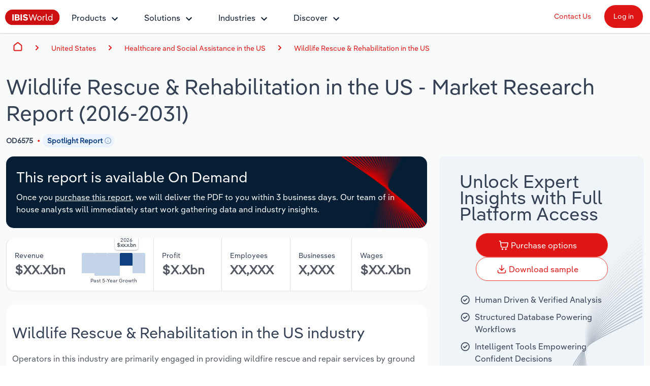

--- FILE ---
content_type: text/html; charset=utf-8
request_url: https://www.ibisworld.com/united-states/industry/wildlife-rescue-rehabilitation/6575/
body_size: 27520
content:

<!DOCTYPE html>
<html xmlns="http://www.w3.org/1999/xhtml" lang="en">
<head>
    <meta charset="utf-8" />
    <meta http-equiv="X-UA-Compatible" content="IE=edge" />
    <meta name="viewport" content="width=device-width, initial-scale=1" />
    <title>Wildlife Rescue &amp; Rehabilitation in the US Industry Analysis, 2026</title>
    <meta name="description" content="Expert industry market research on the Wildlife Rescue &amp; Rehabilitation in the US (2016-2031). Make better business decisions, faster with IBISWorld&#x27;s industry market research reports, statistics, analysis, data, trends and forecasts." />
    <meta name="keywords" content="Wildlife Rescue &amp; Rehabilitation in the US, market size, industry analysis, research report" />
    <meta name="author" content="IBISWorld, Inc." />
    <meta name="copyright" content="Copyright © 1999-2026 IBISWorld, Inc." />
        <meta name="robots" content="index, follow" />
    <meta name="googlebot" content="noodp" />
    <meta name="rating" content="general" />
    <link rel="shortcut icon" href="/favicon.ico" />
    <link rel="icon" type="image/png" sizes="16x16" href="/img/icons/favicon-16x16.png" />
    <link rel="icon" type="image/png" sizes="32x32" href="/img/icons/favicon-32x32.png" />
    <link rel="apple-touch-icon" sizes="180x180" href="/img/icons/apple-touch-icon.png" />
    <link rel="manifest" href="/site.webmanifest" />
    <link rel="canonical" href="https://www.ibisworld.com/united-states/industry/wildlife-rescue-rehabilitation/6575/">
    <meta name="msapplication-TileColor" content="#222222" />
    <meta name="theme-color" content="#222222" />
    <meta name="twitter:card" content="summary" />
    <meta name="twitter:site" content="@ibisworld" />
    <meta name="twitter:title" content="IBISWorld - Industry Market Research, Reports, and Statistics" />
    <meta name="twitter:description" content="Expert industry market research on the Wildlife Rescue &amp; Rehabilitation in the US (2016-2031). Make better business decisions, faster with IBISWorld&#x27;s industry market research reports, statistics, analysis, data, trends and forecasts." />
    <meta name="twitter:image" content="https://www.ibisworld.com/resources/img/social/ibisworld-social-tw.png" />
    <meta property="og:url" content="https://www.ibisworld.com/united-states/industry/wildlife-rescue-rehabilitation/6575/" />
    <meta property="og:type" content="website" />
    <meta property="og:title" content="Wildlife Rescue &amp; Rehabilitation in the US Industry Analysis, 2026" />
    <meta property="og:description" content="Expert industry market research on the Wildlife Rescue &amp; Rehabilitation in the US (2016-2031). Make better business decisions, faster with IBISWorld&#x27;s industry market research reports, statistics, analysis, data, trends and forecasts." />
    <meta property="og:image" content="https://www.ibisworld.com/resources/img/social/ibisworld-social-fb.png" />
    <meta name='google-site-verification' content="mHpGbvOPwWoDBXO_hhTp9rmwLYnieJNr2S3qJC4kwlw" />
    <link rel="stylesheet" href="/css/bundle.css?v=0df3265a-95e7-416e-80eb-31399cc63836" />
    <link rel="stylesheet" href="/Retail.Web.styles.css?v=CftnhVLhih6gwWxGhav4CmonVTTI7Nzz0W7AC4D5RKQ" />
    
    <script src="/js/usage.js?v=e30jw9M1uTcufZ8TJCb8O6gIcyRq6Fza4qb3aLEJAbs"></script>
    <script src="/js/bundle.js?v=0df3265a-95e7-416e-80eb-31399cc63836" defer></script>
    
    <script src="https://www.google.com/recaptcha/api.js" async defer></script>
    <script src="/js/lead-form-handler.js?v=sszk9X547J274yJwacFWaGcVi2Y6k9F1L0XmEP11UFY" async></script>

        <!-- Cookie Yes -->
        <script id="cookieyes" type="text/javascript" src="https://cdn-cookieyes.com/client_data/e2e4072512935dad8f2f2461/script.js"></script>
        <script type='text/javascript'>
            piAId = '1006742';
            piCId = '157696';
            piHostname = 'go.marketing.ibisworld.com';
            (function() {
            function async_load(){
            var s = document.createElement('script'); s.type = 'text/javascript';
            s.src = ('https:' == document.location.protocol ? 'https://': 'http://') + piHostname + '/pd.js';
            var c = document.getElementsByTagName('script')[0]; c.parentNode.insertBefore(s, c);
            }
            if(window.attachEvent) { window.attachEvent('onload', async_load); }
            else { window.addEventListener('load', async_load, false); }
            })();
        </script>
    
    <script type="application/ld+json">{"@context":"https://schema.org","@type":"WebSite","name":"IBISWorld","potentialAction":{"@type":"SearchAction","target":"https://www.ibisworld.com/search/?st={search_term_string}","query-input":"required name=search_term_string"},"url":"https://www.ibisworld.com"}</script>
                                    <script type="application/ld+json">{"@context":"https://schema.org","@type":"Organization","name":"IBISWorld","sameAs":["https://www.ibisworld.com/","https://www.linkedin.com/company/ibisworld","https://twitter.com/ibisworld/","https://www.facebook.com/IBISWorldInc/","https://www.youtube.com/c/IBISWorld1971"],"url":"https://www.ibisworld.com","contactPoint":{"@type":"ContactPoint","areaServed":["AU","US","GB","DE","FR"],"availableLanguage":["en","de","fr"],"contactType":"customer service","telephone":"\u002B61 3 9655 3800"},"logo":"https://www.ibisworld.com/img/logo-ibisworld-industry-now.svg"}</script>
                                    <script type="application/ld+json">{"@context":"https://schema.org","@type":"Corporation","name":"IBISWorld","sameAs":["https://www.ibisworld.com/","https://www.linkedin.com/company/ibisworld","https://twitter.com/ibisworld/","https://www.facebook.com/IBISWorldInc/","https://www.youtube.com/c/IBISWorld1971"],"url":"https://www.ibisworld.com","contactPoint":{"@type":"ContactPoint","areaServed":["AU","US","GB","DE","FR"],"availableLanguage":["en","de","fr"],"contactType":"customer service","telephone":"\u002B61 3 9655 3800"},"logo":"https://www.ibisworld.com/img/logo-ibisworld-industry-now.svg"}</script>
                                    <script type="application/ld+json">{"@context":"https://schema.org","@type":"Dataset","name":"Wildlife Rescue \u0026 Rehabilitation in the US - Market Research Report (2016-2031)","description":"Operators in this industry are primarily engaged in providing wildfire rescue and repair services by ground or air.","sameAs":"https://www.ibisworld.com/united-states/industry/wildlife-rescue-rehabilitation/6575/","url":"https://www.ibisworld.com/united-states/industry/wildlife-rescue-rehabilitation/6575/","creator":{"@type":"Organization","name":"IBISWorld","url":"https://www.ibisworld.com","contactPoint":{"@type":"ContactPoint","contactType":"Sales Team","email":"info@ibisworld.com","telephone":"\u002B61 3 9655 3800"},"logo":{"@type":"ImageObject","url":"https://www.ibisworld.com/resources/img/logo-ibisworld-industry-now.svg"}},"isAccessibleForFree":false,"keywords":"Wildlife Rescue \u0026 Rehabilitation in the US, market size, industry analysis, research report","license":"https://www.ibisworld.com/about/termsofuse/","spatialCoverage":{"@type":"Place","address":{"@type":"PostalAddress","addressCountry":"United States"}},"temporalCoverage":"2016-2031"}</script>
                                    <script type="application/ld+json" data-structured-data>[{"@context": "https://schema.org/","@type": "DataSet","name":"Wildlife Rescue & Rehabilitation in the US","description":"Operators in this industry are primarily engaged in providing wildfire rescue and repair services by ground or air.","@graph": [{"@context":"https://schema.org","@type":"Organization","name":"IBISWorld","sameAs":["https://www.ibisworld.com/","https://www.linkedin.com/company/ibisworld","https://twitter.com/ibisworld/","https://www.facebook.com/IBISWorldInc/","https://www.youtube.com/c/IBISWorld1971"],"url":"https://www.ibisworld.com","contactPoint":{"@type":"ContactPoint","areaServed":["AU","US","GB","DE","FR"],"availableLanguage":["en","de","fr"],"contactType":"customer service","telephone":"\u002B61 3 9655 3800"},"logo":"https://www.ibisworld.com/img/logo-ibisworld-industry-now.svg"}, {"@context":"https://schema.org","@type":"WebPage","name":"Wildlife Rescue \u0026 Rehabilitation in the US","description":"Operators in this industry are primarily engaged in providing wildfire rescue and repair services by ground or air.","url":"https://www.ibisworld.com/united-states/industry/wildlife-rescue-rehabilitation/6575/","hasPart":[{"@type":"WebPageElement","isAccessibleForFree":false},{"@type":"NewsArticle","image":"https://www.ibisworld.com/img/logo-ibisworld-industry-now.svg","dateModified":"2026-02-06","datePublished":"2026-02-06","headline":"Wildlife Rescue \u0026 Rehabilitation in the US"},{"@type":"CreativeWork","name":"Wildlife Rescue \u0026 Rehabilitation in the US","description":"Operators in this industry are primarily engaged in providing wildfire rescue and repair services by ground or air.","url":"https://www.ibisworld.com/united-states/industry/wildlife-rescue-rehabilitation/6575/","creator":{"@type":"Organization","name":"IBISWorld","url":"https://www.ibisworld.com","logo":{"@type":"ImageObject","url":"https://www.ibisworld.com/resources/img/logo-ibisworld-industry-now.svg"}},"isAccessibleForFree":true,"keywords":"Wildlife Rescue \u0026 Rehabilitation in the US, market size, industry analysis, research report","license":"https://www.ibisworld.com/about/termsofuse/","spatialCoverage":{"@type":"Place","address":{"@type":"PostalAddress","addressCountry":"United States"}},"temporalCoverage":"2026"}],"isAccessibleForFree":false},{"@context":"https://schema.org","@type":"BreadcrumbList","itemListElement":[{"@type":"ListItem","item":{"@type":"Thing","@id":"https://www.ibisworld.com/","name":"Home"},"position":1},{"@type":"ListItem","item":{"@type":"Thing","@id":"https://www.ibisworld.com/united-states/list-of-industries/","name":"United States"},"position":2},{"@type":"ListItem","item":{"@type":"Thing","@id":"https://www.ibisworld.com/united-states/healthcare-sector/","name":"Healthcare and Social Assistance in the US"},"position":3},{"@type":"ListItem","item":{"@type":"Thing","@id":"https://www.ibisworld.com/united-states/industry/wildlife-rescue-rehabilitation/6575/","name":"Wildlife Rescue \u0026 Rehabilitation in the US"},"position":4}]}]}]</script>
                                    <script type="application/ld+json">{"@context":"https://schema.org","@type":"BreadcrumbList","itemListElement":[{"@type":"ListItem","item":{"@type":"Thing","@id":"https://www.ibisworld.com/","name":"Home"},"position":1},{"@type":"ListItem","item":{"@type":"Thing","@id":"https://www.ibisworld.com/united-states/list-of-industries/","name":"United States"},"position":2},{"@type":"ListItem","item":{"@type":"Thing","@id":"https://www.ibisworld.com/united-states/healthcare-sector/","name":"Healthcare and Social Assistance in the US"},"position":3},{"@type":"ListItem","item":{"@type":"Thing","@id":"https://www.ibisworld.com/united-states/industry/wildlife-rescue-rehabilitation/6575/","name":"Wildlife Rescue \u0026 Rehabilitation in the US"},"position":4}]}</script>
                                    

    
<script src="/lib/js.cookie/js.cookie.min.js?v=VGgjO9n_2K0mHtq61qPaD8OvRYNK1uNsK_q5XpARHOQ"></script>

<!-- Matomo -->
<script type="text/javascript">
    var _paq = window._paq = window._paq || [];
    var isTrackingEnabled = true;
    var isCohesiveUsageEnabled = true;
    var isCohesiveUsageInit = false;

    var waitForTrackerCount = 0;
    function matomoWaitForTracker() {
        console.debug('matomoWaitForTracker', _paq);
        if (typeof _paq === 'undefined') {
            if (waitForTrackerCount < 40) {
                setTimeout(matomoWaitForTracker, 250);
                waitForTrackerCount++;
                return;
            }
        } else {
            document.addEventListener("cookieyes_consent_update", function (eventData) {
                console.debug('cookieyes_consent_update', eventData);
                const data = eventData.detail;
                consentSet(data.accepted.includes("analytics"));
            });
        }
    }

    function consentSet(hasAnalytics) {
        if (hasAnalytics) {
            _paq.push(['rememberConsentGiven']);
            _paq.push(['rememberCookieConsentGiven']);
            _paq.push(['setConsentGiven']);
            _paq.push(['setCookieConsentGiven']);

            initMatomoCohesiveTagManager();
        } else {
            _paq.push(['forgetConsentGiven']);
            _paq.push(['forgetCookieConsentGiven']);
        }
    }

    function initMatomoCohesiveTagManager() {
        isCohesiveUsageInit = true;
        var _mtm = window._mtm = window._mtm || [];
        _mtm.push({ 'mtm.startTime': (new Date().getTime()), 'event': 'mtm.Start' });
        _mtm.push({ 'iw.matoURL': "/mato-proxy/", "iw.matoPath": "js/", 'iw.cookieDomain': "*.ibisworld.com" });
        _mtm.push({ 'iw.siteSource': 'ibisworld.com' });
        _mtm.push({ 'iw.ipAddress': '3.139.90.237' });

        if (isCohesiveUsageEnabled){
            setTimeout(function () {
                (function () {
                //<!--Matomo Tag Manager-- >
                    var d = document, g = d.createElement('script'), s = d.getElementsByTagName('script')[0];
                    g.type = 'text/javascript'; g.async = true; g.src = '/mato-proxy/js/container_Bzhfnn4V.js'; s.parentNode.insertBefore(g, s);
                //<!--End Matomo Tag Manager-- >
                })();
            }, 3000);
        }
    }

    if (isTrackingEnabled)
    {
        _paq.push(['requireConsent']);
        _paq.push(['requireCookieConsent']);
        document.addEventListener('DOMContentLoaded', matomoWaitForTracker());

        window.addEventListener('load', function () {
            console.debug('All resources including scripts have been loaded.');
            if (!isCohesiveUsageInit){
                if (typeof getCkyConsent !== 'function') {
                    console.debug('No CookieYes');
                    _paq.push(['setConsentGiven']);
                    _paq.push(['setCookieConsentGiven']);

                    initMatomoCohesiveTagManager();
                }
                else {
                    console.debug('consentSet from getCkyConsent');
                    const userConsent = getCkyConsent();
                    consentSet(userConsent?.categories?.analytics);
                }
            }
        });
    }
    else
    {
        initMatomoCohesiveTagManager();
    }
</script>
<!-- End Matomo Code -->
    <script src="/js/v3hybrid/industry-landing-page.js" defer b-1k6h31qbbl></script>
    <script src="/lib/design-system/retail.js" defer b-1k6h31qbbl></script>
</head>
<body>
    <!--[if lt IE 9]>
    <script src="https://oss.maxcdn.com/libs/html5shiv/3.7.0/html5shiv.js"></script>
    <script src="https://oss.maxcdn.com/libs/respond.js/1.4.2/respond.min.js"></script>
    <![endif]-->
    <span b-1pwgwqj2ej id="websiteCountryId" runat="server" style="display: none;"></span>
    <div b-1pwgwqj2ej id="fullContent">
            <div b-rwsb8tribv class="header">
    <div b-rwsb8tribv class="headerTopRow">
        <div b-rwsb8tribv class="headerTopLogoMenu">
            <div b-rwsb8tribv class="logo">
                <a b-rwsb8tribv href="/" title="IBISWorld - Industry Intelligence, Data and Analysis">
                    <img b-rwsb8tribv src="/img/logo-ibisworld-industry-now.svg" alt="IBISWorld Logo" width="108" height="32" />
                </a>
            </div>
            <div b-rwsb8tribv class="nav-container">
                <nav b-rwsb8tribv id="menu" class="slidingNav" aria-label="IBISworld Menu" ref="StaticNavBar">
                    <span b-rwsb8tribv class="logo-mobile-menu">
                        <a b-rwsb8tribv href="/" title="IBISWorld IndustryReport">
                            <img b-rwsb8tribv src="/img/logo-ibisworld-industry-now.svg" alt="IBISWORLD Logo" width="140" height="41" />
                        </a>
                    </span>
                    <span b-rwsb8tribv class="close-mobile-menu"></span>
                    <ul b-rwsb8tribv>
                        <li b-rwsb8tribv>
                            <a b-rwsb8tribv href="/products/" class="navbar-dropdown" role="button" aria-haspopup="true" aria-expanded="false">Products</a>
                            <ul b-rwsb8tribv>
                                <li b-rwsb8tribv class="dropdown-flyout item-description">
                                    <span b-rwsb8tribv>Industry Intelligence</span>
                                    <i b-rwsb8tribv class="icon icon-dark-grey chevron-right"></i>
                                    Confidently make business decisions with insights backed by hundreds of expert analysts.
                                    <ul b-rwsb8tribv>
                                        <li b-rwsb8tribv><a b-rwsb8tribv href="/products/industry-intelligence/">Industry Intelligence Overview</a></li>
                                        <li b-rwsb8tribv><a b-rwsb8tribv href="/products/phil-ai/">Phil, Your AI Economist</a></li>
                                        <li b-rwsb8tribv><a b-rwsb8tribv href="/products/industry-data-wizard/">Industry Data Wizard</a></li>
                                        <li b-rwsb8tribv><a b-rwsb8tribv href="/products/business-environment-profiles/">Business Environment Profiles</a></li>
                                        <li b-rwsb8tribv><a b-rwsb8tribv href="/products/enterprise-profiles/">Enterprise Profiles</a></li>
                                    </ul>
                                </li>
                                <li b-rwsb8tribv class="dropdown-flyout item-description">
                                    <span b-rwsb8tribv>Access</span>
                                    <i b-rwsb8tribv class="icon icon-dark-grey chevron-right"></i>
                                    Harness the power of human-driven insights built seamlessly into your workflow.
                                    <ul b-rwsb8tribv>
                                        <li b-rwsb8tribv><a b-rwsb8tribv href="/access/platform/">The IBISWorld Platform</a></li>
                                        <li b-rwsb8tribv><a b-rwsb8tribv href="/integrations/">Integrations</a></li>
                                        <li b-rwsb8tribv><a b-rwsb8tribv href="/access/api/">API Data Delivery</a></li>
                                    </ul>
                                </li>
                                <li b-rwsb8tribv class="dropdown-flyout item-description">
                                    <span b-rwsb8tribv>Integration Partners</span>
                                    <i b-rwsb8tribv class="icon icon-dark-grey chevron-right"></i>
                                    Streamline your workflow with IBISWorld’s intelligence built into your toolkit.
                                    <ul b-rwsb8tribv>
                                        <li b-rwsb8tribv><a b-rwsb8tribv href="/integrations/snowflake/">Snowflake</a></li>
                                        <li b-rwsb8tribv><a b-rwsb8tribv href="/integrations/relpro/">Relpro</a></li>
                                    </ul>
                                </li>
                            </ul>
                        </li>
                        <li b-rwsb8tribv>
                            <a b-rwsb8tribv href="/products/industry-intelligence/" class="navbar-dropdown" role="button" aria-haspopup="true" aria-expanded="false">Solutions</a>
                            <ul b-rwsb8tribv>
                                <li b-rwsb8tribv class="dropdown-flyout item-description">
                                    <span b-rwsb8tribv>By Role</span> <i b-rwsb8tribv class="icon icon-dark-grey chevron-right"></i>
                                    See how clients in your industry realize value from structured industry intelligence.
                                    <ul b-rwsb8tribv class="two-columns">
                                        <li b-rwsb8tribv class="two-columns-left"><a b-rwsb8tribv href="/solutions/academics/" title="IBISWorld for Academics">Academics</a></li>
                                        <li b-rwsb8tribv class="two-columns-left"><a b-rwsb8tribv href="/solutions/accounting/" title="IBISWorld for Accounting">Accounting </a></li>
                                        <li b-rwsb8tribv class="two-columns-left"><a b-rwsb8tribv href="/solutions/business-valuation/" title="IBISWorld for Business Valuations">Business Valuations</a></li>
                                        <li b-rwsb8tribv class="two-columns-left"><a b-rwsb8tribv href="/solutions/commercial-banking/" title="IBISWorld for Commercial Banking">Commercial Banking</a></li>
                                        <li b-rwsb8tribv class="two-columns-left"><a b-rwsb8tribv href="/solutions/consulting/" title="IBISWorld for Consulting">Consulting</a></li>
                                        <li b-rwsb8tribv class="two-columns-left"><a b-rwsb8tribv href="/solutions/government-agencies/" title="IBISWorld for Government Agencies">Government Agencies</a></li>
                                        <li b-rwsb8tribv class="two-columns-right"><a b-rwsb8tribv href="/solutions/investment-banking/" title="IBISWorld for Investment Banks">Investment Banks</a></li>
                                        <li b-rwsb8tribv class="two-columns-right"><a b-rwsb8tribv href="/solutions/law-firms/" title="IBISWorld for Law Firms">Law Firms</a></li>
                                        <li b-rwsb8tribv class="two-columns-right"><a b-rwsb8tribv href="/solutions/marketing/" title="IBISWorld for Marketing">Marketing</a></li>
                                        <li b-rwsb8tribv class="two-columns-right"><a b-rwsb8tribv href="/solutions/private-equity/" title="IBISWorld for Private Equity">Private Equity</a></li>
                                        <li b-rwsb8tribv class="two-columns-right"><a b-rwsb8tribv href="/solutions/procurement/" title="IBISWorld for Procurement">Procurement</a></li>
                                        <li b-rwsb8tribv class="two-columns-right"><a b-rwsb8tribv href="/solutions/sales/" title="IBISWorld for Sales">Sales</a></li>
                                    </ul>
                                </li>
                                <li b-rwsb8tribv class="dropdown-flyout item-description">
                                    <span b-rwsb8tribv>By Outcome</span> <i b-rwsb8tribv class="icon icon-dark-grey chevron-right"></i>
                                    Learn how our industry intelligence enables the outcomes you care about.
                                    <ul b-rwsb8tribv class="two-columns">
                                        <li b-rwsb8tribv class="two-columns-left"><a b-rwsb8tribv href="/solutions/automate-data-refresh/">Automate Data Refresh</a></li>
                                        <li b-rwsb8tribv class="two-columns-left"><a b-rwsb8tribv href="/solutions/developing-strategy/">Developing Strategy</a></li>
                                        <li b-rwsb8tribv class="two-columns-left"><a b-rwsb8tribv href="/solutions/due-diligence/">Due Diligence</a></li>
                                        <li b-rwsb8tribv class="two-columns-left"><a b-rwsb8tribv href="/solutions/enhance-dashboards/">Enhance Dashboards</a></li>
                                        <li b-rwsb8tribv class="two-columns-right"><a b-rwsb8tribv href="/solutions/grow-win-business/">Grow and Win Business</a></li>
                                        <li b-rwsb8tribv class="two-columns-right"><a b-rwsb8tribv href="/solutions/managing-risk/">Managing Risk</a></li>
                                        <li b-rwsb8tribv class="two-columns-right"><a b-rwsb8tribv href="/solutions/power-ai-models/">Power AI Models</a></li>
                                    </ul>
                                </li>
                            </ul>
                        </li>
                        <li b-rwsb8tribv>
                            <a b-rwsb8tribv href="/list-of-industries/" class="navbar-dropdown" role="button" aria-haspopup="true" aria-expanded="false">Industries</a>
                            
                            <ul b-rwsb8tribv class="industry-navbar-dropdown">
                                <li b-rwsb8tribv class="no-arrow no-height">
                                        <div b-qy32jbyos5 class="headerSearch">
    <form>
        <div b-qy32jbyos5 class="navbar-form">
            <div b-qy32jbyos5 class="form-group form-search-field">
                <div b-qy32jbyos5 class="search-algolia-container">
                    <input b-qy32jbyos5 aria-label="Start your industry search here..." id="" type="text" class="searchField navsearch" name="navsearch" placeholder="Start your industry search here..." />
                </div>
                <button b-qy32jbyos5 aria-label="Search" class="nav-search-button navsearch2button" type="submit" name="navsearchsubmit"></button>
            </div>
        </div>
    </form>
</div>


                                </li>
                                <li b-rwsb8tribv class="dropdown-flyout">
                                    <span b-rwsb8tribv>By Country</span> <i b-rwsb8tribv class="icon icon-dark-grey chevron-right"></i>
                                    <ul b-rwsb8tribv class="two-columns">
                                        <li b-rwsb8tribv class="two-columns-left">
                                            <a b-rwsb8tribv href="/united-states/list-of-industries/" title="IBISWorld - United States">
                                                <i b-rwsb8tribv class="flag flag-us"></i>United States
                                            </a>
                                        </li>
                                        <li b-rwsb8tribv class="two-columns-left">
                                            <a b-rwsb8tribv href="/canada/list-of-industries/" title="IBISWorld - Canada">
                                                <i b-rwsb8tribv class="flag flag-ca"></i>Canada
                                            </a>
                                        </li>
                                        <li b-rwsb8tribv class="two-columns-left">
                                            <a b-rwsb8tribv href="/mexico/list-of-industries/" title="IBISWorld - Mexico">
                                                <i b-rwsb8tribv class="flag flag-mx"></i>Mexico
                                            </a>
                                        </li>
                                        <li b-rwsb8tribv class="two-columns-left">
                                            <a b-rwsb8tribv href="/australia/list-of-industries/" title="IBISWorld - Australia">
                                                <i b-rwsb8tribv class="flag flag-au"></i>Australia
                                            </a>
                                        </li>
                                        <li b-rwsb8tribv class="two-columns-left">
                                            <a b-rwsb8tribv href="/new-zealand/list-of-industries/" title="IBISWorld - New Zealand">
                                                <i b-rwsb8tribv class="flag flag-nz"></i>New Zealand
                                            </a>
                                        </li>
                                        <li b-rwsb8tribv class="two-columns-left">
                                            <a b-rwsb8tribv href="/china/list-of-industries/" title="IBISWorld - China">
                                                <i b-rwsb8tribv class="flag flag-cn"></i>China
                                            </a>
                                        </li>
                                        <li b-rwsb8tribv class="two-columns-left">
                                            <a b-rwsb8tribv href="/global/list-of-industries/" title="IBISWorld - Global">
                                                <i b-rwsb8tribv class="flag flag-gl"></i>
                                                Global
                                            </a>
                                        </li>
                                        <li b-rwsb8tribv class="two-columns-right">
                                            <a b-rwsb8tribv href="/europe/list-of-industries/" title="IBISWorld - Europe">
                                                <i b-rwsb8tribv class="flag flag-eu"></i>Europe
                                            </a>
                                            <ul b-rwsb8tribv class="nested-countries">
                                                <li b-rwsb8tribv>
                                                    <a b-rwsb8tribv href="/france/list-of-industries/" title="IBISWorld - France">
                                                        <i b-rwsb8tribv class="flag flag-fr"></i>France
                                                    </a>
                                                </li>
                                                <li b-rwsb8tribv>
                                                    <a b-rwsb8tribv href="/germany/list-of-industries/" title="IBISWorld - Germany">
                                                        <i b-rwsb8tribv class="flag flag-de"></i>Germany
                                                    </a>
                                                </li>
                                                <li b-rwsb8tribv>
                                                    <a b-rwsb8tribv href="/italy/list-of-industries/" title="IBISWorld - Italy">
                                                        <i b-rwsb8tribv class="flag flag-it"></i>Italy
                                                    </a>
                                                </li>
                                                <li b-rwsb8tribv>
                                                    <a b-rwsb8tribv href="/ireland/list-of-industries/" title="IBISWorld - Ireland">
                                                        <i b-rwsb8tribv class="flag flag-ie"></i>Ireland
                                                    </a>
                                                </li>
                                                <li b-rwsb8tribv>
                                                    <a b-rwsb8tribv href="/spain/list-of-industries/" title="IBISWorld - Spain">
                                                        <i b-rwsb8tribv class="flag flag-es"></i>Spain
                                                    </a>
                                                </li>
                                                <li b-rwsb8tribv>
                                                    <a b-rwsb8tribv href="/united-kingdom/list-of-industries/" title="IBISWorld - United Kingdom">
                                                        <i b-rwsb8tribv class="flag flag-uk"></i>United Kingdom
                                                    </a>
                                                </li>
                                                <li b-rwsb8tribv>
                                                    <a b-rwsb8tribv href="/europe/list-of-industries/" class="underline record-click" data-record-click="AllEuropeanCountries">
                                                        View all (37 countries)
                                                    </a>
                                                </li>
                                            </ul>
                                        </li>
                                    </ul>
                                </li>
                                <li b-rwsb8tribv class="dropdown-flyout">
                                    <span b-rwsb8tribv>By Sector</span> <i b-rwsb8tribv class="icon icon-dark-grey chevron-right"></i>
                                    <ul b-rwsb8tribv class="two-columns">
                                        <li b-rwsb8tribv class="two-columns-left"><a b-rwsb8tribv href="/administration-business-support-sector/">Administration & Business Support Services</a></li>
                                        <li b-rwsb8tribv class="two-columns-left"><a b-rwsb8tribv href="/arts-entertainment-recreation-sector/">Arts, Entertainment & Recreation</a></li>
                                        <li b-rwsb8tribv class="two-columns-left"><a b-rwsb8tribv href="/construction-sector/">Construction</a></li>
                                        <li b-rwsb8tribv class="two-columns-left"><a b-rwsb8tribv href="/education-sector/">Educational Services</a></li>
                                        <li b-rwsb8tribv class="two-columns-left"><a b-rwsb8tribv href="/finance-and-insurance-sector/">Finance & Insurance</a></li>
                                        <li b-rwsb8tribv class="two-columns-left"><a b-rwsb8tribv href="/healthcare-sector/">Healthcare and social Assistance</a></li>
                                        <li b-rwsb8tribv class="two-columns-left"><a b-rwsb8tribv href="/information-sector/">Information Sector</a></li>
                                        <li b-rwsb8tribv class="two-columns-left"><a b-rwsb8tribv href="/manufacturing-sector/">Manufacturing</a></li>
                                        <li b-rwsb8tribv class="two-columns-left"><a b-rwsb8tribv href="/accommodation-food-services-sector/">Accommodation & Food Services</a></li>
                                        <li b-rwsb8tribv class="two-columns-right"><a b-rwsb8tribv href="/mining-sector/">Mining</a></li>
                                        <li b-rwsb8tribv class="two-columns-right"><a b-rwsb8tribv href="/personal-services-sector/">Personal Services</a></li>
                                        <li b-rwsb8tribv class="two-columns-right"><a b-rwsb8tribv href="/professional-services-sector/">Professional, Scientific and Technical Services</a></li>
                                        <li b-rwsb8tribv class="two-columns-right"><a b-rwsb8tribv href="/public-administration-sector/">Public Administration & Safety</a></li>
                                        <li b-rwsb8tribv class="two-columns-right"><a b-rwsb8tribv href="/real-estate-and-rental-sector/">Real Estate, Rental & Leasing</a></li>
                                        <li b-rwsb8tribv class="two-columns-right"><a b-rwsb8tribv href="/retail-sector/">Retail Trade</a></li>
                                        <li b-rwsb8tribv class="two-columns-right"><a b-rwsb8tribv href="/thematic-reports/">Thematic Reports</a></li>
                                        <li b-rwsb8tribv class="two-columns-right"><a b-rwsb8tribv href="/transportation-sector/">Transportation and Warehousing</a></li>
                                        <li b-rwsb8tribv class="two-columns-right"><a b-rwsb8tribv href="/utilities-sector/">Utilities</a></li>
                                        <li b-rwsb8tribv class="two-columns-right"><a b-rwsb8tribv href="/wholesale-sector/">Wholesale Trade</a></li>
                                    </ul>
                                </li>
                                <li b-rwsb8tribv class="dropdown-flyout">
                                    <span b-rwsb8tribv>By Company</span> <i b-rwsb8tribv class="icon icon-dark-grey chevron-right"></i>
                                    <ul b-rwsb8tribv>
                                        <li b-rwsb8tribv><a b-rwsb8tribv href="/australia/list-of-enterprise-profiles/" target="_self" title="AU & NZ Enterprise Profiles">AU & NZ Enterprise Profiles</a></li>
                                        <li b-rwsb8tribv><a b-rwsb8tribv href="/united-states/list-of-company-profiles/" target="_self" title="US Company Benchmarking">US Company Benchmarking</a></li>
                                    </ul>
                                </li>
                                <li b-rwsb8tribv class="dropdown-flyout">
                                    <span b-rwsb8tribv>
                                        By State & Province
                                    </span> <i b-rwsb8tribv class="icon icon-dark-grey chevron-right"></i>
                                    <ul b-rwsb8tribv>
                                        <li b-rwsb8tribv><a b-rwsb8tribv href="/united-states/list-of-industries/states-all/">US States</a></li>
                                        <li b-rwsb8tribv><a b-rwsb8tribv href="/canada/list-of-industries/provinces-all/">Canadian Provinces</a></li>
                                    </ul>
                                </li>
                                <li b-rwsb8tribv class="no-arrow">
                                    <a b-rwsb8tribv href="/list-of-industries" class="btn btn-industry-now outline">View All Industry Reports</a>
                                </li>
                            </ul>
                        </li>
                        <li b-rwsb8tribv>
                            <a b-rwsb8tribv href="/industry-statistics/" class="navbar-dropdown" role="button" aria-haspopup="true" aria-expanded="false">Discover</a>
                            <ul b-rwsb8tribv>
                                <li b-rwsb8tribv class="dropdown-flyout">
                                    <span b-rwsb8tribv>About <i b-rwsb8tribv class="icon icon-dark-grey chevron-right"></i></span>
                                    <ul b-rwsb8tribv class="single-column">
                                        <li b-rwsb8tribv><a b-rwsb8tribv href="/company/our-story/">Our Story</a></li>
                                        <li b-rwsb8tribv><a b-rwsb8tribv href="/company/our-team/">Our Team</a></li>
                                        <li b-rwsb8tribv><a b-rwsb8tribv href="/phil-ruthven/">Our Founder</a></li>
                                        <li b-rwsb8tribv><a b-rwsb8tribv href="/careers/">Careers</a></li>
                                        <li b-rwsb8tribv><a b-rwsb8tribv href="/company/our-partners/">Partnerships</a></li>
                                    </ul>
                                </li>
                                <li b-rwsb8tribv class="dropdown-flyout">
                                    <span b-rwsb8tribv>Insights <i b-rwsb8tribv class="icon icon-dark-grey chevron-right"></i></span>
                                    <ul b-rwsb8tribv class="single-column">
                                        <li b-rwsb8tribv><a b-rwsb8tribv href="/blog/" title="Industry Insider Blog" target="_self">Industry Insider Blog</a></li>
                                        <li b-rwsb8tribv><a b-rwsb8tribv href="/blog/success-stories/">Case Studies</a></li>
                                        <li b-rwsb8tribv><a b-rwsb8tribv href="https://help.ibisworld.com/">Help Center</a></li>
                                    </ul>
                                </li>
                                <li b-rwsb8tribv class="dropdown-flyout">
                                    <span b-rwsb8tribv>
                                        Statistics <i b-rwsb8tribv class="icon icon-dark-grey chevron-right"></i>
                                    </span>
                                    <ul b-rwsb8tribv class="single-column">
                                        <li b-rwsb8tribv><a b-rwsb8tribv href="/industry-statistics/" title="Industry Statistics">Industry Statistics</a></li>
                                        <li b-rwsb8tribv><a b-rwsb8tribv href="/industry-trends/" title="Industry Trends">Industry Trends</a></li>
                                        <li b-rwsb8tribv><a b-rwsb8tribv href="/united-states/economic-profiles/" title="US State Economic Profiles">US State Economic Profiles</a></li>
                                        <li b-rwsb8tribv><a b-rwsb8tribv href="/canada/economic-profiles/" title="Canada Province Economic Profiles">Canada Province Economic Profiles</a></li>
                                        <li b-rwsb8tribv><a b-rwsb8tribv href="/list-of-business-environment-profiles/" title="Business Environment Profiles">Business Environment Profiles</a></li>
                                        <li b-rwsb8tribv><a b-rwsb8tribv href="/classifications/" title="Industry Classifications" target="_self">Industry Classifications</a></li>
                                    </ul>
                                </li>
                            </ul>
                        </li>
                    </ul>
                    <div b-rwsb8tribv class="mobile-static-buttons">
                        <ol b-rwsb8tribv>
                            <li b-rwsb8tribv><a b-rwsb8tribv href="/contact-us/" class="btn-top-navbar no-outline" title="Contact us" mtm-event="true" mtm-event-category="Nav Menu" mtm-event-action="Click" mtm-event-name="Contact us">Contact Us</a></li>
                            <li b-rwsb8tribv><a b-rwsb8tribv href="https://my.ibisworld.com" class="btn-top-navbar solid" title="Log in" mtm-event="true" mtm-event-category="Nav Menu" mtm-event-action="Click" mtm-event-name="Log in">Log in</a></li>
                        </ol>
                    </div>
                </nav>
            </div>
        </div>
        <div b-rwsb8tribv class="headerTopButtons">
            <ul b-rwsb8tribv>
                <li b-rwsb8tribv><a b-rwsb8tribv href="/contact-us/" id="contactLink" class="btn-top-navbar" title="Contact Us" mtm-event="true" mtm-event-category="Nav Menu" mtm-event-action="Click" mtm-event-name="Contact us">Contact Us</a></li>
                <li b-rwsb8tribv>
                    <a b-rwsb8tribv href="https://my.ibisworld.com" id="loginLink" rel="nofollow" class="btn-top-navbar solid" title="Log in"
                       mtm-event="true"
                       mtm-event-category="Nav Menu"
                       mtm-event-action="Click"
                       mtm-event-name="Log in">
                        Log in
                    </a>
                </li>
            </ul>
        </div>
    </div>
    <a b-rwsb8tribv class="mmenuTrigger" href="#menu" tabindex="-1" aria-label="Mobile menu"><i b-rwsb8tribv></i><span b-rwsb8tribv class="visually-hidden">Mobile Menu</span></a>
</div>
        


<!-- Matomo -->
<script type="text/javascript">
    if (iwUsageHelper) {
        iwUsageHelper.setVariable('iw.reportCountryId', '1');
        iwUsageHelper.setVariable('iw.reportId', '6575');
        iwUsageHelper.setVariable('iw.reportTypeId', '101');
        iwUsageHelper.setVariable('iw.reportLanguageCode', 'en');
        iwUsageHelper.setVariable('iw.actionType', 'ReportView');
    }
</script>
<!-- End Matomo Code -->
    <div b-so5150wpng>
        <input b-so5150wpng type="hidden" id="ClientSiteRedirectUrl" name="ClientSiteRedirectUrl" value="https://my.ibisworld.com" />
        <div class="grey-container" b-1k6h31qbbl><div class="breadcrumbs-container" b-e6njro9yxt><div class="container-fluid container-1400" b-e6njro9yxt><nav aria-label="breadcrumb" b-e6njro9yxt><i id="mobile-breadcrumbs-expand-trigger" class="ellipse" b-e6njro9yxt></i>
                <ol id="mobile-breadcrumbs-expand-target" class="breadcrumb-list flex-nowrap" b-e6njro9yxt><li class="breadcrumb-item breadcrumb-home d-flex" b-e6njro9yxt><a href="/" id="breadcrumb-0" class="align-self-center" b-e6njro9yxt>Home</a></li>
                    <li class="breadcrumb-item breadcrumb-country" b-e6njro9yxt><a href="/united-states/list-of-industries/" id="breadcrumb-1" b-e6njro9yxt><span b-e6njro9yxt>United States</span></a></li>
                    <li class="breadcrumb-item breadcrumb-sector" b-e6njro9yxt><span b-e6njro9yxt><a href="/united-states/healthcare-sector/" id="breadcrumb-2" b-e6njro9yxt>Healthcare and Social Assistance in the US</a></span></li>
                    <li class="breadcrumb-item breadcrumb-report active" b-e6njro9yxt><a href="/united-states/industry/wildlife-rescue-rehabilitation/6575/" id="breadcrumb-3" b-e6njro9yxt>Wildlife Rescue &amp; Rehabilitation in the US</a></li></ol></nav></div></div>
        <div class="ReportLandingPage_Heading container-fluid container-1400 pb-0 pt-2" b-1k6h31qbbl><div class="ReportLandingPage_Heading" b-1k6h31qbbl><div b-1k6h31qbbl><h1 class="mb-3 mt-0" b-1k6h31qbbl><span id="reportTitleDisplay" b-1k6h31qbbl>Wildlife Rescue &amp; Rehabilitation in the US</span>
                        - Market Research Report
                        (2016-2031)
                    </h1></div></div>
            <div class="report-meta-sub-heading pt-0 d-block" b-1k6h31qbbl><div class="report-heading-info-line" b-1gzeppp35n><span class="industry-report-industryCode" b-1gzeppp35n>OD6575</span><span class="pill industry-report-reportType" data-bs-toggle="tooltip" data-bs-placement="right" data-bs-title="Detailed reports analysing industry performance, market dynamics and company data, with comparisons across multiple geographies (20-30 pages)." b-1gzeppp35n>
            Spotlight Report
            <i class="icon icon-size-14 icon-light-navy info-circle" b-1gzeppp35n></i></span></div></div>
            <div class="report-landing-page-glance pt-0 d-block" b-1k6h31qbbl><div class="row" b-0timinvcpl><div class="col-md-8 d-flex" b-0timinvcpl><div class="overview-content-container" b-0timinvcpl><div class="report-content-banner" b-5e8patcf0p><h2 b-5e8patcf0p>This report is available On Demand</h2>
    <p b-5e8patcf0p>
        Once you <a href="/cart/purchase-options/default.aspx?version=3&amp;rcid=1&amp;rtid=101&amp;entid=6575&amp;rt=10&amp;rv=0.0&amp;slr=True" b-5e8patcf0p>purchase this report</a>, we will deliver
        the PDF to you within 3 business days. Our team of in house analysts will immediately
        start work gathering data and industry insights.
    </p></div>
            <div id="draggable-overview-metric-cards-container" b-0timinvcpl><div id="draggable-overview-metric-cards" class="d-flex align-items-stretch metric-cards-container" b-0timinvcpl><div class="metric-card swipe-single-line" b-0jsrp0rvna><div class="metric-card-summary" b-0jsrp0rvna><h2 class="metric-card-heading numberInline" b-0jsrp0rvna>Revenue</h2>
        <p class="metric-card-value valueText numberInline" b-0jsrp0rvna>$XX.Xbn</p></div></div>
                        <div class="chart-body" b-pketvzaf4i><div class="bar-container" b-pketvzaf4i><div class="bar bar-size-04" b-pketvzaf4i></div>
            <div class="bar bar-size-05" b-pketvzaf4i></div>
            <div class="bar bar-size-05" b-pketvzaf4i></div>
            <div class="bar bar-size-01 bar-active" b-pketvzaf4i><div class="number-bubble" b-pketvzaf4i><h3 b-pketvzaf4i>2026</h3>                    
                    <p b-pketvzaf4i>$xx.x.bn</p></div></div>
            <div class="bar bar-size-04" b-pketvzaf4i></div></div>
        <h2 b-pketvzaf4i>Past 5-Year Growth</h2></div>
                        <div class="metric-card swipe-single-line" b-0jsrp0rvna><div class="metric-card-summary" b-0jsrp0rvna><h2 class="metric-card-heading numberInline" b-0jsrp0rvna>Profit</h2>
        <p class="metric-card-value valueText numberInline" b-0jsrp0rvna>$X.Xbn</p></div></div>
                        <div class="metric-card swipe-single-line" b-0jsrp0rvna><div class="metric-card-summary" b-0jsrp0rvna><h2 class="metric-card-heading numberInline" b-0jsrp0rvna>Employees</h2>
        <p class="metric-card-value valueText numberInline" b-0jsrp0rvna>XX,XXX</p></div></div>
                        <div class="metric-card swipe-single-line" b-0jsrp0rvna><div class="metric-card-summary" b-0jsrp0rvna><h2 class="metric-card-heading numberInline" b-0jsrp0rvna>Businesses</h2>
        <p class="metric-card-value valueText numberInline" b-0jsrp0rvna>X,XXX</p></div></div>
                        <div class="metric-card swipe-single-line" b-0jsrp0rvna><div class="metric-card-summary" b-0jsrp0rvna><h2 class="metric-card-heading numberInline" b-0jsrp0rvna>Wages</h2>
        <p class="metric-card-value valueText numberInline" b-0jsrp0rvna>$XX.Xbn</p></div></div></div></div><div class="container-box" b-0timinvcpl><h2 b-0timinvcpl>Wildlife Rescue &amp; Rehabilitation in the US industry</h2><p b-0timinvcpl>Operators in this industry are primarily engaged in providing wildfire rescue and repair services by ground or air.</p>
                    <p b-0timinvcpl>Please note, changing industry conditions may see the scope of this report vary from the provided definition. </p></div></div></div>
    <div class="col-md-4 d-flex" b-0timinvcpl><div b-0timinvcpl><div class="selling-points" b-vxub3q9zkw><h2 b-vxub3q9zkw>Unlock Expert Insights with Full Platform Access</h2>
    <div class="selling-points-order" b-vxub3q9zkw><ul b-vxub3q9zkw><li b-vxub3q9zkw>Human Driven & Verified Analysis</li>
            <li b-vxub3q9zkw>Structured Database Powering Workflows</li>
            <li b-vxub3q9zkw>Intelligent Tools Empowering Confident Decisions</li>
            <li b-vxub3q9zkw>Insight where-and how- you need them</li></ul>
        <div class="button-container" b-vxub3q9zkw><a class="btn btn-industry-now" title="Purchase options primary" href="/cart/purchase-options/default.aspx?version=3&amp;rcid=1&amp;rtid=101&amp;entid=6575&amp;rt=10&amp;rv=0.0&amp;slr=True" b-vxub3q9zkw><i class="icon icon-white icon-size-20 shopping-cart-01" b-vxub3q9zkw></i> Purchase options</a>
                <a id="download-sample-primary-all" data-toggle="modal" data-target="#DownloadSampleReportFormModal" class="btn btn-industry-now outline" title="Download sample primary" href="/free-report-sample/" b-vxub3q9zkw><i class="icon icon-red icon-size-20 download-01" b-vxub3q9zkw></i> Download sample
                </a></div></div></div></div></div></div></div></div>
        <div class="report-landing-page-content container-fluid d-block" b-1k6h31qbbl><div class="row" b-1k6h31qbbl><div class="col-xl-2 col-nav-anchors" b-p4g4vxd3ip><nav class="nav-anchors" b-p4g4vxd3ip><ul b-p4g4vxd3ip><li b-p4g4vxd3ip><a href="#IndustryStatisticsAndTrends" class="active" title="Industry Statistics and Trends" b-p4g4vxd3ip><i class="icon icon-responsive layout-alt-02" b-p4g4vxd3ip></i>Industry Statistics and Trends</a></li>
            <li b-p4g4vxd3ip><a href="#TableOfContents" class="table-of-contents" title="Table of Contents" b-p4g4vxd3ip>Table of Contents</a><i class="icon chevron-down submenu-open-click open" b-p4g4vxd3ip></i>
                <ul class="submenu" b-p4g4vxd3ip><li b-p4g4vxd3ip><a href="#AboutThisIndustry" title="About this Industry" class b-p4g4vxd3ip><i class="icon info-circle" b-p4g4vxd3ip></i>About this Industry</a></li>
                    <li b-p4g4vxd3ip><a href="#Performance" title="Performance" b-p4g4vxd3ip><i class="icon line-chart-up-01" b-p4g4vxd3ip></i>Performance</a></li>
                    <li b-p4g4vxd3ip><a href="#ProductsAndMarkets" title="Products and Markets" b-p4g4vxd3ip><i class="icon pie-chart-01" b-p4g4vxd3ip></i>Products and Markets</a></li>
                    <li b-p4g4vxd3ip><a href="#GeographicBreakdown" title="Geographic Breakdown" b-p4g4vxd3ip><i class="icon marker-pin-04" b-p4g4vxd3ip></i>Geographic Breakdown</a></li>
                    <li b-p4g4vxd3ip><a href="#CompetitiveForces" title="Competitive Forces" b-p4g4vxd3ip><i class="icon arrows-right" b-p4g4vxd3ip></i>Competitive Forces</a></li>
                    <li b-p4g4vxd3ip><a href="#Companies" title="Companies" b-p4g4vxd3ip><i class="icon building-05" b-p4g4vxd3ip></i>Companies</a></li>
                    <li b-p4g4vxd3ip><a href="#ExternalEnvironment" title="External Environment" b-p4g4vxd3ip><i class="icon grid-01" b-p4g4vxd3ip></i>External Environment</a></li>
                    <li b-p4g4vxd3ip><a href="#FinancialBenchmarks" title="Financial Benchmarks" b-p4g4vxd3ip><i class="icon coins-stacked-01" b-p4g4vxd3ip></i>Financial Benchmarks</a></li>
                    <li b-p4g4vxd3ip><a href="#KeyStatistics" title="Key Statistics" b-p4g4vxd3ip><i class="icon horizontal-bar-chart-01" b-p4g4vxd3ip></i>Key Statistics</a></li></ul></li>
            <li b-p4g4vxd3ip><a href="#TopQuestionsAnswered" title="Top Questions Answered in This Report" b-p4g4vxd3ip><i class="icon icon-responsive help-circle" b-p4g4vxd3ip></i>Top Questions Answered in This Report</a></li>
            <li b-p4g4vxd3ip><a href="#Methodology" title="Methodology" b-p4g4vxd3ip><i class="icon icon-responsive layout-bottom" b-p4g4vxd3ip></i>Methodology</a></li></ul></nav>
    <div id="mobile-anchor-nav-trigger" class="anchor-nav-trigger" b-p4g4vxd3ip></div></div>
                <div class="col-12 col-md-8 col-lg-9 col-xl-7 col-xxl-8" b-1k6h31qbbl><div id="AboutThisIndustry" class="fixed-anchor" b-4ccipng7pa></div>
    <h2 b-4ccipng7pa><i class="icon icon-red icon-size-24 info-circle" b-4ccipng7pa></i> About this industry</h2>
    <div class="row" b-4ccipng7pa><div class="col-md-7 mb-3" b-4ccipng7pa><h4 b-4ccipng7pa>Industry definition</h4>
            <p b-4ccipng7pa>Operators in this industry are primarily engaged in providing wildfire rescue and repair services by ground or air.</p>
            <h4 b-4ccipng7pa>What's included in this industry?</h4><span b-4ccipng7pa>
                    Products and services covered in the Wildlife Rescue &amp; Rehabilitation industry in the United States include .
                </span><h4 b-4ccipng7pa>Companies</h4>
                <span b-4ccipng7pa>
                    Companies covered in the Wildlife Rescue &amp; Rehabilitation industry in the United States include .
                </span>
                <div class="access-line" b-4ccipng7pa><p b-4ccipng7pa><i class="icon lock-unlocked-01" b-4ccipng7pa></i> <a href="/cart/purchase-options/default.aspx?version=3&amp;rcid=1&amp;rtid=101&amp;entid=6575&amp;rt=10&amp;rv=0.0&amp;slr=True" b-4ccipng7pa>
                            Purchase this report
                        </a> to view all  major companies in this industry.
                    </p></div><h4 b-4ccipng7pa>Related Terms</h4><span b-4ccipng7pa>
                    Related terms covered in the Wildlife Rescue &amp; Rehabilitation industry in the United States include .
                </span></div>
        <div class="col-md-5 mb-3" b-4ccipng7pa></div></div>
                    <div id="Performance" class="fixed-anchor"></div>
<h2><i class="icon icon-red icon-size-24 line-chart-up-01"></i> Performance</h2>
<p>
    Get an indication of the industry's health through historical, current and forward-looking trends
    in the performance indicators that make or break businesses.
</p>
<div class="grey-card "><h4>Analyst insights</h4>
    <p><i class="icon lock-unlocked-01"></i> <a href="/cart/purchase-options/default.aspx?version=3&amp;rcid=1&amp;rtid=101&amp;entid=6575&amp;rt=10&amp;rv=0.0&amp;slr=True">
            Purchase
            this report
        </a> to unlock analyst insights.
    </p></div>
<h4>In this chapter (4)</h4>
<ul class="disc"><li>Current Performance</li>
    <li>Outlook</li>
    <li>Volatility</li>
    <li>Life Cycle</li></ul>
<h4>Key metrics</h4>
<ul class="disc"><li>Annual Revenue, Recent Growth, Forecast, Revenue Volatility</li>
    <li>Number of Employees, Recent Growth, Forecast, Employees per Business, Revenue per Employee</li>
    <li>Number of Businesses, Recent Growth, Forecast, Employees per Business, Revenue per Business</li>
    <li>Total Profit, Profit Margin, Profit per Business</li></ul>
<h4>Charts</h4>
<ul class="disc"><li>Revenue, including historical (2016-2025) and forecast (2026-2031)</li>
    <li>Employees, including historical (2016-2025) and forecast (2026-2031)</li>
    <li>Businesses, including historical (2016-2025) and forecast (2026-2031)</li>
    <li>Profit, including historical (2016-2026)</li>
    <li>Industry Volatility vs. Revenue Growth</li>
    <li>Industry Life Cycle</li></ul>
<h4>Detailed analysis</h4>
<ul class="disc"><li>Trends in supply, demand and current events that are driving current industry performance</li>
    <li>Expected trends, economic factors and ongoing events that drive the industry's outlook</li>
    <li>Key success factors for businesses to overcome volatility</li>
    <li>
        How contribution to GDP, industry saturation, innovation, consolidation,
        and technology and systems influence the industry's life cycle phase.
    </li></ul>
                    <div id="ProductsAndMarkets" class="fixed-anchor"></div>
<h2><i class="icon icon-red icon-size-24 pie-chart-01"></i> Products and Markets</h2>
<p>
    Learn about an industry's products and services, markets
    and trends in international trade.
</p>
<div class="grey-card "><h4>Analyst insight</h4>
    <div><p><i class="icon lock-unlocked-01"></i> <a href="/cart/purchase-options/default.aspx?version=3&amp;rcid=1&amp;rtid=101&amp;entid=6575&amp;rt=10&amp;rv=0.0&amp;slr=True">
                    Purchase
                    this report
                </a> to unlock analyst insights.
            </p></div></div>
<h4>In this chapter</h4>
<ul class="disc"><li>Products & Services</li>
    <li>Major Markets</li></ul>
<h4>Key metrics</h4>
<ul class="disc"><li>Largest market segment and value in 2026</li>
    <li>Product innovation level</li></ul>
<h4>Charts</h4>
<ul class="disc"><li>Products & services segmentation in 2026</li>
    <li>Major market segmentation in 2026</li></ul>
<h4>Detailed analysis</h4>
<ul class="disc"><li>Trends impacting the recent performance of the industry's various segments</li>
    <li>Innovations in the industry's product or service offering, specialization or delivery method</li>
    <li>Key factors that successful businesses consider in their offerings</li>
    <li>Buying segments and key trends influencing demand for industry products and services</li></ul>
                    <div id="GeographicBreakdown" class="fixed-anchor"></div>
<h2><i class="icon icon-red icon-size-24 marker-pin-04"></i> Geographic Breakdown</h2>
<p>
    Discover where business activity is most concentrated in an industry
    and the factors driving these trends to find opportunities and
    conduct regional benchmarking.
</p>
<div class="grey-card "><h4>Analyst insights</h4>
    <div><p><i class="icon lock-unlocked-01"></i> <a href="/cart/purchase-options/default.aspx?version=3&amp;rcid=1&amp;rtid=101&amp;entid=6575&amp;rt=10&amp;rv=0.0&amp;slr=True">
                    Purchase
                    this report
                </a> to unlock analyst insights.
            </p></div></div>
<h4>In this chapter (1)</h4>
<ul class="disc"><li>Business Locations</li></ul>
<h4>Charts</h4>
<ul class="disc"><li>Share of revenue, establishment, wages and employment in each state</li>
    <li>Share of population compared to establishments in each region in 2026</li></ul>
<h4>Tables</h4>
<ul class="disc"><li>Number and share of establishments in each state in 2026</li>
    <li>Number and share of revenue each state accounts for in 2026</li>
    <li>Number and share of wages each state accounts for in 2026</li>
    <li>Number and share of employees in each state in 2026</li></ul>
<h4>Detailed analysis</h4>
<ul class="disc"><li>Geographic spread of the industry across North America, and trends associated with changes in the business landscape</li>
    <li>Key success factors for businesses to use location to their advantage</li></ul>
                    <div id="CompetitiveForces" class="fixed-anchor"></div>
<h2><i class="icon icon-red icon-size-24 arrows-right"></i> Competitive Forces</h2>
<p>
    Get data and insights on what's driving competition in an
    industry and the challenges industry operators and new entrants
    may face, with analysis built around Porter's Five Forces framework.
</p>
<div class="grey-card "><h4>Analyst insights</h4>
    <div><p><i class="icon lock-unlocked-01"></i> <a href="/cart/purchase-options/default.aspx?version=3&amp;rcid=1&amp;rtid=101&amp;entid=6575&amp;rt=10&amp;rv=0.0&amp;slr=True">
                    Purchase
                    this report
                </a> to unlock analyst insights.
            </p></div></div>
<h4>In this chapter (4)</h4>
<ul class="disc"><li>Concentration</li>
    <li>Barriers to Entry</li>
    <li>Substitutes</li>
    <li>Buyer & Supplier Analysis</li></ul>
<h4>Key metrics</h4>
<ul class="disc"><li>Industry concentration level</li>
    <li>Industry competition level and trend</li>
    <li>Barriers to entry level and trend</li>
    <li>Substitutes level and trend</li>
    <li>Buyer power level and trend</li>
    <li>Supplier power level and trend</li></ul>
<h4>Charts</h4>
<ul class="disc"><li>Market share concentration among the top 4 suppliers from 2021-2026</li>
    <li>Supply chain including upstream supplying industries and downstream buying industries, flow chart</li></ul>
<h4>Detailed analysis</h4>
<ul class="disc"><li>Factors impacting the industry’s level of concentration, such as business distribution, new entrants, or merger and acquisition activity. </li>
    <li>Key success factors for businesses to manage the competitive environment of the industry.  </li>
    <li>Challenges that potential industry entrants face such as legal, start-up costs, differentiation, labor/capital intensity and capital expenses.  </li>
    <li>Key success factors for potential entrants to overcome barriers to entry. </li>
    <li>Competitive threats from potential substitutes for the industry’s own products and services.  </li>
    <li>Key success factors for how successful businesses can compete with substitutes.  </li>
    <li>Advantages that buyers have to keep favorable purchasing conditions. </li>
    <li>Advantages that suppliers have to maintain favorable selling conditions. </li>
    <li>Key success factors for how businesses can navigate buyer and supplier power. </li></ul>
                    <div id="ExternalEnvironment" class="fixed-anchor"></div>
<h2><i class="icon icon-red icon-size-24 grid-01"></i> External Environment</h2>
<p>
    Understand the demographic, economic and regulatory factors that shape how businesses in an industry perform.   
</p>
<div class="grey-card "><h4>Analyst insights</h4>
    <div><p><i class="icon lock-unlocked-01"></i> <a href="/cart/purchase-options/default.aspx?version=3&amp;rcid=1&amp;rtid=101&amp;entid=6575&amp;rt=10&amp;rv=0.0&amp;slr=True">
                    Purchase
                    this report
                </a> to unlock analyst insights.
            </p></div></div>
<h4>In this chapter</h4>
<ul class="disc"><li>External Drivers</li>
    <li>Regulation & Policy</li>
    <li>Assistance</li></ul>
<h4>Key metrics</h4>
<ul class="disc"><li>Regulation & policy level and trend</li>
    <li>Assistance level and trend</li></ul>
<h4>Charts</h4>
<ul class="disc"></ul>
<h4>Detailed analysis</h4>
<ul class="disc"><li>Demographic and macroeconomic factors influencing the industry</li>
    <li>Major types of regulations, regulatory bodies, industry standards or specific regulations impacting requirements for industry operators</li>
    <li>Key governmental and non-governmental groups or policies that may provide some relief for industry operators.</li></ul>
                    <div id="FinancialBenchmarks" class="fixed-anchor"></div>
<h2><i class="icon icon-red icon-size-24 coins-stacked-01"></i> Financial Benchmarks</h2>
<p>
    View average costs for industry operators and compare financial
    data against an industry's financial benchmarks over time. 
</p>
<div class="grey-card "><h4>Analyst insights</h4>
    <div><p><i class="icon lock-unlocked-01"></i> <a href="/cart/purchase-options/default.aspx?version=3&amp;rcid=1&amp;rtid=101&amp;entid=6575&amp;rt=10&amp;rv=0.0&amp;slr=True">
                    Purchase
                    this report
                </a> to unlock analyst insights.
            </p></div></div>
<h4>In this chapter</h4>
<ul class="disc"><li>Cost Structure</li>
    <li>Financial Ratios</li>
    <li>Key Ratios</li></ul>
<h4>Key metrics</h4>
<ul class="disc"><li>Profit margin, and how it compares to the sector-wide margin</li>
    <li>Average wages, and how it compares to the sector-wide average wage</li>
    <li>Largest cost component as a percentage of revenue</li>
    <li>Industry average ratios for days' receivables, industry coverage and debt-to-net-worth ratio</li></ul>
<h4>Charts</h4>
<ul class="disc"><li>Average industry operating costs as a share of revenue, including purchases, wages, depreciation, utilities, rent, other costs and profit in 2026</li>
    <li>Average sector operating costs as a share of revenue, including purchases, wages, depreciation, utilities, rent, other costs and profit in 2026</li>
    <li>Investment vs. share of economy</li></ul>
<h4>Data tables</h4>
<ul class="disc"><li>Industry Multiples (2019-2024)</li>
        <li>Industry Tax Structure (2019-2024)</li>
        <li>Income Statement (2019-2024)</li>
        <li>Balance Sheet (2019-2024)</li>
        <li>Liquidity Ratios (2019-2024)</li>
        <li>Coverage Ratios (2019-2024)</li>
        <li>Leverage Ratios  (2019-2024)</li>
        <li>Operating Ratios (2019-2024)</li><li>Cash Flow & Debt Service Ratios (2016-2031)</li>
    <li>Revenue per Employee (2016-2031)</li>
    <li>Revenue per Enterprise (2016-2031)</li>
    <li>Employees per Establishment (2016-2031)</li>
    <li>Employees per Enterprise (2016-2031)</li>
    <li>Average Wage (2016-2031)</li>
    <li>Wages/Revenue (2016-2031)</li>
    <li>Establishments per Enterprise (2016-2031)</li>
    <li>IVA/Revenue (2016-2031)</li>
    <li>Imports/Demand (2016-2031)</li>
    <li>Exports/Revenue (2016-2031)</li></ul>
<h4>Detailed analysis</h4>
<ul class="disc"><li>
        Trends in the cost component for industry operators and their impact on industry costs and profitability 
    </li></ul>
                    <div id="KeyStatistics" class="fixed-anchor"></div>
<h2><i class="icon icon-red  icon-size-24 horizontal-bar-chart-01"></i> Key Statistics</h2>
<h4>Industry Data</h4>
<h5 class="topic-heading">
    Data Tables
</h5>
<p>Including values and annual change:</p>
<ul class="disc"><li>Revenue (2016-2031)</li>
    <li>IVA (2016-2031)</li>
    <li>Establishments (2016-2031)</li>
    <li>Enterprises (2016-2031)</li>
    <li>Employment (2016-2031)</li>
    <li>Exports (2016-2031)</li>
    <li>Imports (2016-2031)</li>
    <li>Wages (2016-2031)</li></ul>
                    <div id="Methodology" class="fixed-anchor" b-ghoqmdxu2m></div>
<h2 b-ghoqmdxu2m>Methodology</h2>
<h3 b-ghoqmdxu2m>How are IBISWorld reports created?</h3>
<div b-ghoqmdxu2m><p b-ghoqmdxu2m>
        IBISWorld has been a leading provider of trusted industry research for over 50 years to the most successful companies worldwide. With offices in Australia, the United States, the United Kingdom, Germany and China, we are proud to have local teams of analysts that conduct research, data analysis and forecasting to produce data-driven industry reports.
    </p>
    <p b-ghoqmdxu2m>
        Our analysts start with official, verified and publicly available sources of data to build the most accurate picture of each industry. Analysts then leverage their expertise and knowledge of the local markets to synthesize trends into digestible content for IBISWorld readers. Finally, each report is reviewed by one of IBISWorld’s editors, who provide quality assurance to ensure accuracy and readability.
    </p>
    <p b-ghoqmdxu2m>
        IBISWorld relies on human-verified data and human-written analysis to compile each standard industry report. We do not use generative AI tools to write insights, although members can choose to leverage AI-based tools within the platform to generate additional analysis formats.
    </p>
    <h3 b-ghoqmdxu2m>What data sources do IBISWorld analysts use?</h3>
    <p b-ghoqmdxu2m>
        Each industry report incorporates data and research from government databases, industry-specific sources, industry contacts, and our own proprietary database of statistics and analysis to provide balanced, independent and accurate insights.
    </p><p b-ghoqmdxu2m>Key data sources in the US include: </p>
        <ul class="disc mb-5" b-ghoqmdxu2m><li b-ghoqmdxu2m>US Census Bureau</li>
            <li b-ghoqmdxu2m>US Bureau of Labor Statistics</li>
            <li b-ghoqmdxu2m>US International Trade Commission</li></ul><p b-ghoqmdxu2m>
        Analysts also use industry specific sources to complement catch-all sources, although their perspective may focus on a particular organization or representative body, rather than a clear overview of all industry operations. However, when balanced against other perspectives, industry-specific sources provide insights into industry trends.
    </p>
    <p b-ghoqmdxu2m>These sources include:</p>
    <ul class="disc mb-5" b-ghoqmdxu2m><li b-ghoqmdxu2m>Industry and trade associations</li>
        <li b-ghoqmdxu2m>Industry federations or regulators</li>
        <li b-ghoqmdxu2m>Major industry players annual or quarterly filings</li></ul>
    <p b-ghoqmdxu2m>
        Finally, IBISWorld’s global data scientists maintain a proprietary database of macroeconomic and demand drivers, which our analysts use to help inform industry data and trends. They also maintain a database of statistics and analysis on thousands of industries, which has been built over our more than 50-year history and offers comprehensive insights into long-term trends.
    </p>
    <h3 b-ghoqmdxu2m>How does IBISWorld forecast its data? </h3>
    <p b-ghoqmdxu2m>
        IBISWorld’s analysts and data scientists use the sources above to create forecasts for our proprietary datasets and industry statistics. Depending on the dataset, they may use regression analysis, multivariate analysis, time-series analysis or exponential smoothing techniques to project future data for the industry or driver. Additionally, analysts will leverage their local knowledge of industry operating and regulatory conditions to impart their best judgment on the forecast model.
    </p>
    <p b-ghoqmdxu2m>
        IBISWorld prides itself on being a trusted, independent source of data, with over 50 years of experience building and maintaining rich datasets and forecasting tools. We are proud to be the keystone source of industry information for thousands of companies across the world.
    </p>
    <p b-ghoqmdxu2m>
        Learn more about our methodology and data sourcing on the <a href="https://help.ibisworld.com" target="_blank" b-ghoqmdxu2m>Help Center</a>.
    </p></div></div>
                <div class="d-none d-md-block col-md-4 col-lg-3 col-xl-3 col-xxl-2" b-6xs5c38y8x><div class="sidebar-call-to-action" b-6xs5c38y8x><div class="sidebar-purchase-options" b-6xs5c38y8x><h4 b-6xs5c38y8x>Turn insights into your advantage</h4>
            <ul b-6xs5c38y8x><li b-6xs5c38y8x>Data and industry insights</li>
                <li b-6xs5c38y8x>Charts</li>
                <li b-6xs5c38y8x>Analyst insights</li></ul>
            <a class="btn btn-industry-now" id="purchase-options-secondary" href="/cart/purchase-options/default.aspx?version=3&amp;rcid=1&amp;rtid=101&amp;entid=6575&amp;rt=10&amp;rv=0.0&amp;slr=True" b-6xs5c38y8x><i class="icon icon-size-20 icon-white shopping-cart-01" b-6xs5c38y8x></i>Purchase options</a><a data-toggle="modal" id="download-sample-secondary-us" data-target="#DownloadSampleReportFormModal" class="btn btn-industry-now outline" title="Download sample primary" href="/free-report-sample/" b-6xs5c38y8x><i class="icon icon-red icon-size-20 download-01" b-6xs5c38y8x></i> Download sample
                </a></div>
        <div class="sidebar-guarantee" b-6xs5c38y8x><h4 b-6xs5c38y8x><i class="icon star-03" b-6xs5c38y8x></i>100% money back guarantee</h4></div>
        <div class="sidebar-sample-report" b-6xs5c38y8x><div class="logo-container" b-6xs5c38y8x><span b-6xs5c38y8x><img src="/img/logos/hsbc.png" alt="HSBC Logo" loading="lazy" b-6xs5c38y8x></span>
                <span b-6xs5c38y8x><img src="/img/logos/deloitte.png" alt="Deloitte Logo" loading="lazy" b-6xs5c38y8x></span>
                <span b-6xs5c38y8x><img src="/img/logos/citi.png" alt="Citi Logo" loading="lazy" b-6xs5c38y8x></span></div>
            <p class="my-3" b-6xs5c38y8x><a href="/client-success-stories/" class="link-black-underline" b-6xs5c38y8x>Leaders win with IBISWorld. Learn how.</a></p></div></div></div></div></div>
        <div class="banner-container" b-x4a7j8ugqn><div class="container-fluid container-1400" b-x4a7j8ugqn><h2 b-x4a7j8ugqn>Discover. Grow. Succeed.</h2>
        <h3 b-x4a7j8ugqn>More than 10,000 businesses partner with IBISWorld to achieve and exceed their most ambitious goals.</h3>
        <ul b-x4a7j8ugqn><li b-x4a7j8ugqn><a href="/solutions/commercial-banking/" b-x4a7j8ugqn><span b-x4a7j8ugqn>Banking</span>
                    <img src="/img/esg-risk/banking-solutions.webp" alt="Commercial Banking Solutions" width="800" height="600" loading="lazy" b-x4a7j8ugqn></a></li>
            <li b-x4a7j8ugqn><a href="/solutions/accounting/" b-x4a7j8ugqn><span b-x4a7j8ugqn>Accounting</span>
                    <img src="/img/esg-risk/accounting-solutions.webp" alt="Accounting Solutions" width="800" height="600" loading="lazy" b-x4a7j8ugqn></a></li>
            <li b-x4a7j8ugqn><a href="/solutions/consulting/" b-x4a7j8ugqn><span b-x4a7j8ugqn>Consulting</span>
                    <img src="/img/esg-risk/consulting-solutions-2.webp" alt="Consulting Solutions" width="800" height="600" loading="lazy" b-x4a7j8ugqn></a></li>
            <li b-x4a7j8ugqn><a href="/solutions/marketing/" b-x4a7j8ugqn><span b-x4a7j8ugqn>Marketing</span>
                    <img src="/img/esg-risk/marketing-solutions.webp" alt="Marketing Solutions" width="800" height="600" loading="lazy" b-x4a7j8ugqn></a></li>
            <li b-x4a7j8ugqn><a href="/solutions/sales/" b-x4a7j8ugqn><span b-x4a7j8ugqn>Strategy</span>
                    <img src="/img/esg-risk/strategy-solutions.webp" alt="Marketing Solutions" width="800" height="600" loading="lazy" b-x4a7j8ugqn></a></li></ul>
        <h3 b-x4a7j8ugqn>Accelerate growth with the insights you need. Flexible license options for the entire team.</h3>
        <div class="button-container" b-x4a7j8ugqn><a class="btn btn-industry-now outline" href="/list-of-industries/" b-x4a7j8ugqn><i class="icon icon-red icon-size-20 arrow-right" b-x4a7j8ugqn></i> View All Products</a>
            <a class="btn btn-industry-now" href="/membership-inquiry/" b-x4a7j8ugqn><i class="icon icon-white icon-size-20 message-dots-square" b-x4a7j8ugqn></i> Get in Touch</a></div></div></div>
        <div class="d-md-none" b-1k6h31qbbl><a class="report-landing-page-mobile-purchase-options" href="/cart/purchase-options/default.aspx?version=3&amp;rcid=1&amp;rtid=101&amp;entid=6575&amp;rt=10&amp;rv=0.0&amp;slr=True" b-1k6h31qbbl><i class="icon icon-white icon-size-20 icon-valign-middle shopping-cart-01" b-1k6h31qbbl></i>
                <span b-1k6h31qbbl>Purchase options</span></a></div></div>
<div id="DownloadSampleReportFormModal" class="modal fade" role="dialog" b-uinf8lm011><div class="modal-dialog" b-uinf8lm011><div class="modal-content" b-uinf8lm011><div class="modal-header" b-uinf8lm011><h4 id="frmHeader" class="modal-title" b-uinf8lm011>Download a Free Sample</h4>
                <button type="button" class="close" data-dismiss="modal" b-uinf8lm011>&times;</button></div>
            <div class="modal-body" b-uinf8lm011><form method="post" id="freeIndustryReportSample" class="frm-wtl-form extended-side" novalidate b-uinf8lm011 action="/united-states/industry/wildlife-rescue-rehabilitation/6575/"><div class="error-message d-none" b-uinf8lm011><p b-uinf8lm011>Sorry, there was an error submitting the form.</p></div>
                    <input name="inquiry_date" type="hidden" value="2/3/2026 6:34:04 PM" b-uinf8lm011 />
                    <input name="ciq_reportURL" type="hidden" value b-uinf8lm011>
                    <input name="landing_page" type="hidden" id="landing_page" value="https://www.ibisworld.com/" b-uinf8lm011>
                    <input type="hidden" id="gclid_field" name="gclid" b-uinf8lm011>
                    <input name="utm_campaign" id="utm_campaign" type="hidden" b-uinf8lm011>
                    <input name="utm_medium" id="utm_medium" type="hidden" b-uinf8lm011>
                    <input name="utm_source" id="utm_source" type="hidden" b-uinf8lm011>
                    <input name="email" type="email" id="email" class="form-action-required" placeholder="Work Email Address*" size="20" maxlength="80" autocomplete="off" b-uinf8lm011 />
                    <select name="How_did_you_learn_about_IBISWorld" id="How_did_you_learn_about_IBISWorld" class="form-action-required" b-uinf8lm011><option value b-uinf8lm011>How did you learn about IBISWorld?</option>
                        <option value="My company has/had access" b-uinf8lm011>My company has/had access</option>
                        <option value="A previous job" b-uinf8lm011>A previous job</option>
                        <option value="College/university" b-uinf8lm011>College/university</option>
                        <option value="Referred by a friend/colleague" b-uinf8lm011>Referred by a friend/colleague</option>
                        <option value="Google (or other search engine)" b-uinf8lm011>Google (or other search engine)</option>
                        <option value="ChatGPT (or other generative AI tool)" b-uinf8lm011>ChatGPT (or other generative AI tool)</option>
                        <option value="Social media" b-uinf8lm011>Social media</option>
                        <option value="Other" b-uinf8lm011>Other</option></select>
                    <select name="How_do_you_plan_to_use_IBISWorld" id="How_do_you_plan_to_use_IBISWorld" class="form-action-required" b-uinf8lm011><option value b-uinf8lm011>How do you plan to use industry research?</option>
                        <option value="Advising/consulting for a client" b-uinf8lm011>Advising/consulting for a client</option>
                        <option value="Building relationships" b-uinf8lm011>Building relationships</option>
                        <option value="Creating a strategy and/or business plan" b-uinf8lm011>Creating a strategy and/or business plan</option>
                        <option value="Identifying sales opportunities" b-uinf8lm011>Identifying sales opportunities</option>
                        <option value="Investment due diligence" b-uinf8lm011>Investment due diligence</option>
                        <option value="Preparing for sales calls" b-uinf8lm011>Preparing for sales calls</option>
                        <option value="Managing risk" b-uinf8lm011>Managing risk</option>
                        <option value="Other" b-uinf8lm011>Other</option></select>
                    <div class="dropdown country-dropdown form-action-required-country" b-3e8mgr13l5><input name="country" title="Country" autocomplete="off" aria-autocomplete="none" class="country-dropdown-input visually-hidden" tabindex="-1" value b-3e8mgr13l5>
    <button class="dropdown-toggle country-toggle" type="button" data-bs-toggle="dropdown" data-bs-display="static" aria-expanded="false" b-3e8mgr13l5><span b-3e8mgr13l5>Country</span></button>
    <ul class="dropdown-menu country-menu" b-3e8mgr13l5><li b-3e8mgr13l5><a class="dropdown-item" href="#" data-value="AU" b-3e8mgr13l5><img src="/img/flags/menu-flag-au.svg" alt="Australia" b-3e8mgr13l5> Australia</a></li>
        <li b-3e8mgr13l5><a class="dropdown-item" href="#" data-value="CA" b-3e8mgr13l5><img src="/img/flags/menu-flag-ca.svg" alt="Canada" b-3e8mgr13l5> Canada</a></li>
        <li b-3e8mgr13l5><a class="dropdown-item" href="#" data-value="DE" b-3e8mgr13l5><img src="/img/flags/menu-flag-de.svg" alt="Canada" b-3e8mgr13l5> Germany</a></li>
        <li b-3e8mgr13l5><a class="dropdown-item" href="#" data-value="GB" b-3e8mgr13l5><img src="/img/flags/menu-flag-uk.svg" alt="United Kingdom" b-3e8mgr13l5> United Kingdom</a></li>
        <li b-3e8mgr13l5><a class="dropdown-item" href="#" data-value="US" b-3e8mgr13l5><img src="/img/flags/menu-flag-us.svg" alt="United States" b-3e8mgr13l5> United States</a></li>
        <li b-3e8mgr13l5><hr class="dropdown-divider" b-3e8mgr13l5></li>
        
        <li b-3e8mgr13l5><a class="dropdown-item" href="#" data-value="AF" b-3e8mgr13l5>Afghanistan (افغانستان)</a></li>
        <li b-3e8mgr13l5><a class="dropdown-item" href="#" data-value="AL" b-3e8mgr13l5>Albania (Shqipëria)</a></li>
        <li b-3e8mgr13l5><a class="dropdown-item" href="#" data-value="DZ" b-3e8mgr13l5>Algeria (الجزائر)</a></li>
        <li b-3e8mgr13l5><a class="dropdown-item" href="#" data-value="AD" b-3e8mgr13l5>Andorra (Andorra)</a></li>
        <li b-3e8mgr13l5><a class="dropdown-item" href="#" data-value="AO" b-3e8mgr13l5>Angola (Angola)</a></li>
        <li b-3e8mgr13l5><a class="dropdown-item" href="#" data-value="AG" b-3e8mgr13l5>Antigua and Barbuda (Antigua and Barbuda)</a></li>
        <li b-3e8mgr13l5><a class="dropdown-item" href="#" data-value="AR" b-3e8mgr13l5>Argentina (Argentina)</a></li>
        <li b-3e8mgr13l5><a class="dropdown-item" href="#" data-value="AM" b-3e8mgr13l5>Armenia (Հայաստան)</a></li>
        <li b-3e8mgr13l5><a class="dropdown-item" href="#" data-value="AU" b-3e8mgr13l5>Australia (Australia)</a></li>
        <li b-3e8mgr13l5><a class="dropdown-item" href="#" data-value="AT" b-3e8mgr13l5>Austria (Österreich)</a></li>
        <li b-3e8mgr13l5><a class="dropdown-item" href="#" data-value="AZ" b-3e8mgr13l5>Azerbaijan (Azərbaycan)</a></li>
        <li b-3e8mgr13l5><a class="dropdown-item" href="#" data-value="BS" b-3e8mgr13l5>Bahamas (Bahamas)</a></li>
        <li b-3e8mgr13l5><a class="dropdown-item" href="#" data-value="BH" b-3e8mgr13l5>Bahrain (البحرين)</a></li>
        <li b-3e8mgr13l5><a class="dropdown-item" href="#" data-value="BD" b-3e8mgr13l5>Bangladesh (বাংলাদেশ)</a></li>
        <li b-3e8mgr13l5><a class="dropdown-item" href="#" data-value="BB" b-3e8mgr13l5>Barbados (Barbados)</a></li>
        <li b-3e8mgr13l5><a class="dropdown-item" href="#" data-value="BY" b-3e8mgr13l5>Belarus (Беларусь)</a></li>
        <li b-3e8mgr13l5><a class="dropdown-item" href="#" data-value="BE" b-3e8mgr13l5>Belgium (België / Belgique / Belgien)</a></li>
        <li b-3e8mgr13l5><a class="dropdown-item" href="#" data-value="BZ" b-3e8mgr13l5>Belize (Belize)</a></li>
        <li b-3e8mgr13l5><a class="dropdown-item" href="#" data-value="BJ" b-3e8mgr13l5>Benin (Bénin)</a></li>
        <li b-3e8mgr13l5><a class="dropdown-item" href="#" data-value="BT" b-3e8mgr13l5>Bhutan (འབྲུག་ཡུལ་)</a></li>
        <li b-3e8mgr13l5><a class="dropdown-item" href="#" data-value="BO" b-3e8mgr13l5>Bolivia (Bolivia)</a></li>
        <li b-3e8mgr13l5><a class="dropdown-item" href="#" data-value="BA" b-3e8mgr13l5>Bosnia and Herzegovina (Bosna i Hercegovina)</a></li>
        <li b-3e8mgr13l5><a class="dropdown-item" href="#" data-value="BW" b-3e8mgr13l5>Botswana (Botswana)</a></li>
        <li b-3e8mgr13l5><a class="dropdown-item" href="#" data-value="BR" b-3e8mgr13l5>Brazil (Brasil)</a></li>
        <li b-3e8mgr13l5><a class="dropdown-item" href="#" data-value="BN" b-3e8mgr13l5>Brunei (بروني)</a></li>
        <li b-3e8mgr13l5><a class="dropdown-item" href="#" data-value="BG" b-3e8mgr13l5>Bulgaria (България)</a></li>
        <li b-3e8mgr13l5><a class="dropdown-item" href="#" data-value="BF" b-3e8mgr13l5>Burkina Faso (Burkina Faso)</a></li>
        <li b-3e8mgr13l5><a class="dropdown-item" href="#" data-value="BI" b-3e8mgr13l5>Burundi (Burundi)</a></li>
        <li b-3e8mgr13l5><a class="dropdown-item" href="#" data-value="CV" b-3e8mgr13l5>Cabo Verde (Cabo Verde)</a></li>
        <li b-3e8mgr13l5><a class="dropdown-item" href="#" data-value="KH" b-3e8mgr13l5>Cambodia (កម្ពុជា)</a></li>
        <li b-3e8mgr13l5><a class="dropdown-item" href="#" data-value="CM" b-3e8mgr13l5>Cameroon (Cameroun)</a></li>
        <li b-3e8mgr13l5><a class="dropdown-item" href="#" data-value="CA" b-3e8mgr13l5>Canada (Canada)</a></li>
        <li b-3e8mgr13l5><a class="dropdown-item" href="#" data-value="CF" b-3e8mgr13l5>Central African Republic (République centrafricaine)</a></li>
        <li b-3e8mgr13l5><a class="dropdown-item" href="#" data-value="TD" b-3e8mgr13l5>Chad (Tchad)</a></li>
        <li b-3e8mgr13l5><a class="dropdown-item" href="#" data-value="CL" b-3e8mgr13l5>Chile (Chile)</a></li>
        <li b-3e8mgr13l5><a class="dropdown-item" href="#" data-value="CN" b-3e8mgr13l5>China (中国)</a></li>
        <li b-3e8mgr13l5><a class="dropdown-item" href="#" data-value="CO" b-3e8mgr13l5>Colombia (Colombia)</a></li>
        <li b-3e8mgr13l5><a class="dropdown-item" href="#" data-value="KM" b-3e8mgr13l5>Comoros (جزر القمر)</a></li>
        <li b-3e8mgr13l5><a class="dropdown-item" href="#" data-value="CG" b-3e8mgr13l5>Congo (Congo)</a></li>
        <li b-3e8mgr13l5><a class="dropdown-item" href="#" data-value="CR" b-3e8mgr13l5>Costa Rica (Costa Rica)</a></li>
        <li b-3e8mgr13l5><a class="dropdown-item" href="#" data-value="HR" b-3e8mgr13l5>Croatia (Hrvatska)</a></li>
        <li b-3e8mgr13l5><a class="dropdown-item" href="#" data-value="CU" b-3e8mgr13l5>Cuba (Cuba)</a></li>
        <li b-3e8mgr13l5><a class="dropdown-item" href="#" data-value="CY" b-3e8mgr13l5>Cyprus (Κύπρος)</a></li>
        <li b-3e8mgr13l5><a class="dropdown-item" href="#" data-value="CZ" b-3e8mgr13l5>Czech Republic (Česko)</a></li>
        <li b-3e8mgr13l5><a class="dropdown-item" href="#" data-value="CD" b-3e8mgr13l5>Democratic Republic of the Congo (République démocratique du Congo)</a></li>
        <li b-3e8mgr13l5><a class="dropdown-item" href="#" data-value="DK" b-3e8mgr13l5>Denmark (Danmark)</a></li>
        <li b-3e8mgr13l5><a class="dropdown-item" href="#" data-value="DJ" b-3e8mgr13l5>Djibouti (جيبوتي)</a></li>
        <li b-3e8mgr13l5><a class="dropdown-item" href="#" data-value="DM" b-3e8mgr13l5>Dominica (Dominica)</a></li>
        <li b-3e8mgr13l5><a class="dropdown-item" href="#" data-value="DO" b-3e8mgr13l5>Dominican Republic (República Dominicana)</a></li>
        <li b-3e8mgr13l5><a class="dropdown-item" href="#" data-value="EC" b-3e8mgr13l5>Ecuador (Ecuador)</a></li>
        <li b-3e8mgr13l5><a class="dropdown-item" href="#" data-value="EG" b-3e8mgr13l5>Egypt (مصر)</a></li>
        <li b-3e8mgr13l5><a class="dropdown-item" href="#" data-value="SV" b-3e8mgr13l5>El Salvador (El Salvador)</a></li>
        <li b-3e8mgr13l5><a class="dropdown-item" href="#" data-value="GQ" b-3e8mgr13l5>Equatorial Guinea (Guinea Ecuatorial)</a></li>
        <li b-3e8mgr13l5><a class="dropdown-item" href="#" data-value="ER" b-3e8mgr13l5>Eritrea (إريتريا)</a></li>
        <li b-3e8mgr13l5><a class="dropdown-item" href="#" data-value="EE" b-3e8mgr13l5>Estonia (Eesti)</a></li>
        <li b-3e8mgr13l5><a class="dropdown-item" href="#" data-value="SZ" b-3e8mgr13l5>Eswatini (Eswatini)</a></li>
        <li b-3e8mgr13l5><a class="dropdown-item" href="#" data-value="ET" b-3e8mgr13l5>Ethiopia (ኢትዮጵያ)</a></li>
        <li b-3e8mgr13l5><a class="dropdown-item" href="#" data-value="FJ" b-3e8mgr13l5>Fiji (Fiji)</a></li>
        <li b-3e8mgr13l5><a class="dropdown-item" href="#" data-value="FI" b-3e8mgr13l5>Finland (Suomi)</a></li>
        <li b-3e8mgr13l5><a class="dropdown-item" href="#" data-value="FR" b-3e8mgr13l5>France (France)</a></li>
        <li b-3e8mgr13l5><a class="dropdown-item" href="#" data-value="GA" b-3e8mgr13l5>Gabon (Gabon)</a></li>
        <li b-3e8mgr13l5><a class="dropdown-item" href="#" data-value="GM" b-3e8mgr13l5>Gambia (Gambia)</a></li>
        <li b-3e8mgr13l5><a class="dropdown-item" href="#" data-value="GE" b-3e8mgr13l5>Georgia (საქართველო)</a></li>
        <li b-3e8mgr13l5><a class="dropdown-item" href="#" data-value="DE" b-3e8mgr13l5>Germany (Deutschland)</a></li>
        <li b-3e8mgr13l5><a class="dropdown-item" href="#" data-value="GH" b-3e8mgr13l5>Ghana (Ghana)</a></li>
        <li b-3e8mgr13l5><a class="dropdown-item" href="#" data-value="GR" b-3e8mgr13l5>Greece (Ελλάδα)</a></li>
        <li b-3e8mgr13l5><a class="dropdown-item" href="#" data-value="GD" b-3e8mgr13l5>Grenada (Grenada)</a></li>
        <li b-3e8mgr13l5><a class="dropdown-item" href="#" data-value="GT" b-3e8mgr13l5>Guatemala (Guatemala)</a></li>
        <li b-3e8mgr13l5><a class="dropdown-item" href="#" data-value="GN" b-3e8mgr13l5>Guinea (Guinée)</a></li>
        <li b-3e8mgr13l5><a class="dropdown-item" href="#" data-value="GW" b-3e8mgr13l5>Guinea-Bissau (Guiné-Bissau)</a></li>
        <li b-3e8mgr13l5><a class="dropdown-item" href="#" data-value="GY" b-3e8mgr13l5>Guyana (Guyana)</a></li>
        <li b-3e8mgr13l5><a class="dropdown-item" href="#" data-value="HT" b-3e8mgr13l5>Haiti (Haïti)</a></li>
        <li b-3e8mgr13l5><a class="dropdown-item" href="#" data-value="HN" b-3e8mgr13l5>Honduras (Honduras)</a></li>
        <li b-3e8mgr13l5><a class="dropdown-item" href="#" data-value="HU" b-3e8mgr13l5>Hungary (Magyarország)</a></li>
        <li b-3e8mgr13l5><a class="dropdown-item" href="#" data-value="IS" b-3e8mgr13l5>Iceland (Ísland)</a></li>
        <li b-3e8mgr13l5><a class="dropdown-item" href="#" data-value="IN" b-3e8mgr13l5>India (भारत)</a></li>
        <li b-3e8mgr13l5><a class="dropdown-item" href="#" data-value="ID" b-3e8mgr13l5>Indonesia (Indonesia)</a></li>
        <li b-3e8mgr13l5><a class="dropdown-item" href="#" data-value="IR" b-3e8mgr13l5>Iran (ایران)</a></li>
        <li b-3e8mgr13l5><a class="dropdown-item" href="#" data-value="IQ" b-3e8mgr13l5>Iraq (العراق)</a></li>
        <li b-3e8mgr13l5><a class="dropdown-item" href="#" data-value="IE" b-3e8mgr13l5>Ireland (Éire)</a></li>
        <li b-3e8mgr13l5><a class="dropdown-item" href="#" data-value="IL" b-3e8mgr13l5>Israel (ישראל)</a></li>
        <li b-3e8mgr13l5><a class="dropdown-item" href="#" data-value="IT" b-3e8mgr13l5>Italy (Italia)</a></li>
        <li b-3e8mgr13l5><a class="dropdown-item" href="#" data-value="JM" b-3e8mgr13l5>Jamaica (Jamaica)</a></li>
        <li b-3e8mgr13l5><a class="dropdown-item" href="#" data-value="JP" b-3e8mgr13l5>Japan (日本)</a></li>
        <li b-3e8mgr13l5><a class="dropdown-item" href="#" data-value="JO" b-3e8mgr13l5>Jordan (الأردن)</a></li>
        <li b-3e8mgr13l5><a class="dropdown-item" href="#" data-value="KZ" b-3e8mgr13l5>Kazakhstan (Қазақстан)</a></li>
        <li b-3e8mgr13l5><a class="dropdown-item" href="#" data-value="KE" b-3e8mgr13l5>Kenya (Kenya)</a></li>
        <li b-3e8mgr13l5><a class="dropdown-item" href="#" data-value="KI" b-3e8mgr13l5>Kiribati (Kiribati)</a></li>
        <li b-3e8mgr13l5><a class="dropdown-item" href="#" data-value="KP" b-3e8mgr13l5>North Korea (조선)</a></li>
        <li b-3e8mgr13l5><a class="dropdown-item" href="#" data-value="KR" b-3e8mgr13l5>South Korea (한국)</a></li>
        <li b-3e8mgr13l5><a class="dropdown-item" href="#" data-value="KW" b-3e8mgr13l5>Kuwait (الكويت)</a></li>
        <li b-3e8mgr13l5><a class="dropdown-item" href="#" data-value="KG" b-3e8mgr13l5>Kyrgyzstan (Кыргызстан)</a></li>
        <li b-3e8mgr13l5><a class="dropdown-item" href="#" data-value="LA" b-3e8mgr13l5>Laos (ລາວ)</a></li>
        <li b-3e8mgr13l5><a class="dropdown-item" href="#" data-value="LV" b-3e8mgr13l5>Latvia (Latvija)</a></li>
        <li b-3e8mgr13l5><a class="dropdown-item" href="#" data-value="LB" b-3e8mgr13l5>Lebanon (لبنان)</a></li>
        <li b-3e8mgr13l5><a class="dropdown-item" href="#" data-value="LS" b-3e8mgr13l5>Lesotho (Lesotho)</a></li>
        <li b-3e8mgr13l5><a class="dropdown-item" href="#" data-value="LR" b-3e8mgr13l5>Liberia (Liberia)</a></li>
        <li b-3e8mgr13l5><a class="dropdown-item" href="#" data-value="LY" b-3e8mgr13l5>Libya (ليبيا)</a></li>
        <li b-3e8mgr13l5><a class="dropdown-item" href="#" data-value="LI" b-3e8mgr13l5>Liechtenstein (Liechtenstein)</a></li>
        <li b-3e8mgr13l5><a class="dropdown-item" href="#" data-value="LT" b-3e8mgr13l5>Lithuania (Lietuva)</a></li>
        <li b-3e8mgr13l5><a class="dropdown-item" href="#" data-value="LU" b-3e8mgr13l5>Luxembourg (Luxembourg)</a></li>
        <li b-3e8mgr13l5><a class="dropdown-item" href="#" data-value="MG" b-3e8mgr13l5>Madagascar (Madagasikara)</a></li>
        <li b-3e8mgr13l5><a class="dropdown-item" href="#" data-value="MW" b-3e8mgr13l5>Malawi (Malawi)</a></li>
        <li b-3e8mgr13l5><a class="dropdown-item" href="#" data-value="MY" b-3e8mgr13l5>Malaysia (Malaysia)</a></li>
        <li b-3e8mgr13l5><a class="dropdown-item" href="#" data-value="MV" b-3e8mgr13l5>Maldives (ދިވެހިރާއްޖެ)</a></li>
        <li b-3e8mgr13l5><a class="dropdown-item" href="#" data-value="ML" b-3e8mgr13l5>Mali (Mali)</a></li>
        <li b-3e8mgr13l5><a class="dropdown-item" href="#" data-value="MT" b-3e8mgr13l5>Malta (Malta)</a></li>
        <li b-3e8mgr13l5><a class="dropdown-item" href="#" data-value="MH" b-3e8mgr13l5>Marshall Islands (Marshall Islands)</a></li>
        <li b-3e8mgr13l5><a class="dropdown-item" href="#" data-value="MR" b-3e8mgr13l5>Mauritania (موريتانيا)</a></li>
        <li b-3e8mgr13l5><a class="dropdown-item" href="#" data-value="MU" b-3e8mgr13l5>Mauritius (Maurice)</a></li>
        <li b-3e8mgr13l5><a class="dropdown-item" href="#" data-value="MX" b-3e8mgr13l5>Mexico (México)</a></li>
        <li b-3e8mgr13l5><a class="dropdown-item" href="#" data-value="FM" b-3e8mgr13l5>Micronesia (Micronesia)</a></li>
        <li b-3e8mgr13l5><a class="dropdown-item" href="#" data-value="MD" b-3e8mgr13l5>Moldova (Moldova)</a></li>
        <li b-3e8mgr13l5><a class="dropdown-item" href="#" data-value="MC" b-3e8mgr13l5>Monaco (Monaco)</a></li>
        <li b-3e8mgr13l5><a class="dropdown-item" href="#" data-value="MN" b-3e8mgr13l5>Mongolia (Монгол Улс)</a></li>
        <li b-3e8mgr13l5><a class="dropdown-item" href="#" data-value="ME" b-3e8mgr13l5>Montenegro (Црна Гора)</a></li>
        <li b-3e8mgr13l5><a class="dropdown-item" href="#" data-value="MA" b-3e8mgr13l5>Morocco (المغرب)</a></li>
        <li b-3e8mgr13l5><a class="dropdown-item" href="#" data-value="MZ" b-3e8mgr13l5>Mozambique (Moçambique)</a></li>
        <li b-3e8mgr13l5><a class="dropdown-item" href="#" data-value="MM" b-3e8mgr13l5>Myanmar (မြန်မာ)</a></li>
        <li b-3e8mgr13l5><a class="dropdown-item" href="#" data-value="NA" b-3e8mgr13l5>Namibia (Namibia)</a></li>
        <li b-3e8mgr13l5><a class="dropdown-item" href="#" data-value="NR" b-3e8mgr13l5>Nauru (Nauru)</a></li>
        <li b-3e8mgr13l5><a class="dropdown-item" href="#" data-value="NP" b-3e8mgr13l5>Nepal (नेपाल)</a></li>
        <li b-3e8mgr13l5><a class="dropdown-item" href="#" data-value="NL" b-3e8mgr13l5>Netherlands (Nederland)</a></li>
        <li b-3e8mgr13l5><a class="dropdown-item" href="#" data-value="NZ" b-3e8mgr13l5>New Zealand (New Zealand)</a></li>
        <li b-3e8mgr13l5><a class="dropdown-item" href="#" data-value="NI" b-3e8mgr13l5>Nicaragua (Nicaragua)</a></li>
        <li b-3e8mgr13l5><a class="dropdown-item" href="#" data-value="NE" b-3e8mgr13l5>Niger (Niger)</a></li>
        <li b-3e8mgr13l5><a class="dropdown-item" href="#" data-value="NG" b-3e8mgr13l5>Nigeria (Nigeria)</a></li>
        <li b-3e8mgr13l5><a class="dropdown-item" href="#" data-value="MK" b-3e8mgr13l5>North Macedonia (Северна Македонија)</a></li>
        <li b-3e8mgr13l5><a class="dropdown-item" href="#" data-value="NO" b-3e8mgr13l5>Norway (Norge)</a></li>
        <li b-3e8mgr13l5><a class="dropdown-item" href="#" data-value="OM" b-3e8mgr13l5>Oman (عُمان)</a></li>
        <li b-3e8mgr13l5><a class="dropdown-item" href="#" data-value="PK" b-3e8mgr13l5>Pakistan (پاکستان)</a></li>
        <li b-3e8mgr13l5><a class="dropdown-item" href="#" data-value="PW" b-3e8mgr13l5>Palau (Palau)</a></li>
        <li b-3e8mgr13l5><a class="dropdown-item" href="#" data-value="PA" b-3e8mgr13l5>Panama (Panamá)</a></li>
        <li b-3e8mgr13l5><a class="dropdown-item" href="#" data-value="PG" b-3e8mgr13l5>Papua New Guinea (Papua New Guinea)</a></li>
        <li b-3e8mgr13l5><a class="dropdown-item" href="#" data-value="PY" b-3e8mgr13l5>Paraguay (Paraguay)</a></li>
        <li b-3e8mgr13l5><a class="dropdown-item" href="#" data-value="PE" b-3e8mgr13l5>Peru (Perú)</a></li>
        <li b-3e8mgr13l5><a class="dropdown-item" href="#" data-value="PH" b-3e8mgr13l5>Philippines (Pilipinas)</a></li>
        <li b-3e8mgr13l5><a class="dropdown-item" href="#" data-value="PL" b-3e8mgr13l5>Poland (Polska)</a></li>
        <li b-3e8mgr13l5><a class="dropdown-item" href="#" data-value="PT" b-3e8mgr13l5>Portugal (Portugal)</a></li>
        <li b-3e8mgr13l5><a class="dropdown-item" href="#" data-value="QA" b-3e8mgr13l5>Qatar (قطر)</a></li>
        <li b-3e8mgr13l5><a class="dropdown-item" href="#" data-value="RO" b-3e8mgr13l5>Romania (România)</a></li>
        <li b-3e8mgr13l5><a class="dropdown-item" href="#" data-value="RU" b-3e8mgr13l5>Russia (Россия)</a></li>
        <li b-3e8mgr13l5><a class="dropdown-item" href="#" data-value="RW" b-3e8mgr13l5>Rwanda (Rwanda)</a></li>
        <li b-3e8mgr13l5><a class="dropdown-item" href="#" data-value="KN" b-3e8mgr13l5>Saint Kitts and Nevis (Saint Kitts and Nevis)</a></li>
        <li b-3e8mgr13l5><a class="dropdown-item" href="#" data-value="LC" b-3e8mgr13l5>Saint Lucia (Saint Lucia)</a></li>
        <li b-3e8mgr13l5><a class="dropdown-item" href="#" data-value="VC" b-3e8mgr13l5>Saint Vincent and the Grenadines (Saint Vincent and the Grenadines)</a></li>
        <li b-3e8mgr13l5><a class="dropdown-item" href="#" data-value="WS" b-3e8mgr13l5>Samoa (Samoa)</a></li>
        <li b-3e8mgr13l5><a class="dropdown-item" href="#" data-value="SM" b-3e8mgr13l5>San Marino (San Marino)</a></li>
        <li b-3e8mgr13l5><a class="dropdown-item" href="#" data-value="ST" b-3e8mgr13l5>São Tomé and Príncipe (São Tomé e Príncipe)</a></li>
        <li b-3e8mgr13l5><a class="dropdown-item" href="#" data-value="SA" b-3e8mgr13l5>Saudi Arabia (المملكة العربية السعودية)</a></li>
        <li b-3e8mgr13l5><a class="dropdown-item" href="#" data-value="SN" b-3e8mgr13l5>Senegal (Sénégal)</a></li>
        <li b-3e8mgr13l5><a class="dropdown-item" href="#" data-value="RS" b-3e8mgr13l5>Serbia (Србија)</a></li>
        <li b-3e8mgr13l5><a class="dropdown-item" href="#" data-value="SC" b-3e8mgr13l5>Seychelles (Seychelles)</a></li>
        <li b-3e8mgr13l5><a class="dropdown-item" href="#" data-value="SL" b-3e8mgr13l5>Sierra Leone (Sierra Leone)</a></li>
        <li b-3e8mgr13l5><a class="dropdown-item" href="#" data-value="SG" b-3e8mgr13l5>Singapore (Singapore)</a></li>
        <li b-3e8mgr13l5><a class="dropdown-item" href="#" data-value="SK" b-3e8mgr13l5>Slovakia (Slovensko)</a></li>
        <li b-3e8mgr13l5><a class="dropdown-item" href="#" data-value="SI" b-3e8mgr13l5>Slovenia (Slovenija)</a></li>
        <li b-3e8mgr13l5><a class="dropdown-item" href="#" data-value="SB" b-3e8mgr13l5>Solomon Islands (Solomon Islands)</a></li>
        <li b-3e8mgr13l5><a class="dropdown-item" href="#" data-value="SO" b-3e8mgr13l5>Somalia (Soomaaliya)</a></li>
        <li b-3e8mgr13l5><a class="dropdown-item" href="#" data-value="ZA" b-3e8mgr13l5>South Africa (South Africa)</a></li>
        <li b-3e8mgr13l5><a class="dropdown-item" href="#" data-value="SS" b-3e8mgr13l5>South Sudan (South Sudan)</a></li>
        <li b-3e8mgr13l5><a class="dropdown-item" href="#" data-value="ES" b-3e8mgr13l5>Spain (España)</a></li>
        <li b-3e8mgr13l5><a class="dropdown-item" href="#" data-value="LK" b-3e8mgr13l5>Sri Lanka (ශ්රී ලංකාව)</a></li>
        <li b-3e8mgr13l5><a class="dropdown-item" href="#" data-value="SD" b-3e8mgr13l5>Sudan (السودان)</a></li>
        <li b-3e8mgr13l5><a class="dropdown-item" href="#" data-value="SR" b-3e8mgr13l5>Suriname (Suriname)</a></li>
        <li b-3e8mgr13l5><a class="dropdown-item" href="#" data-value="SE" b-3e8mgr13l5>Sweden (Sverige)</a></li>
        <li b-3e8mgr13l5><a class="dropdown-item" href="#" data-value="CH" b-3e8mgr13l5>Switzerland (Schweiz / Suisse / Svizzera)</a></li>
        <li b-3e8mgr13l5><a class="dropdown-item" href="#" data-value="SY" b-3e8mgr13l5>Syria (سوريا)</a></li>
        <li b-3e8mgr13l5><a class="dropdown-item" href="#" data-value="TW" b-3e8mgr13l5>Taiwan (台灣)</a></li>
        <li b-3e8mgr13l5><a class="dropdown-item" href="#" data-value="TJ" b-3e8mgr13l5>Tajikistan (Тоҷикистон)</a></li>
        <li b-3e8mgr13l5><a class="dropdown-item" href="#" data-value="TZ" b-3e8mgr13l5>Tanzania (Tanzania)</a></li>
        <li b-3e8mgr13l5><a class="dropdown-item" href="#" data-value="TH" b-3e8mgr13l5>Thailand (ประเทศไทย)</a></li>
        <li b-3e8mgr13l5><a class="dropdown-item" href="#" data-value="TL" b-3e8mgr13l5>Timor-Leste (Timor-Leste)</a></li>
        <li b-3e8mgr13l5><a class="dropdown-item" href="#" data-value="TG" b-3e8mgr13l5>Togo (Togo)</a></li>
        <li b-3e8mgr13l5><a class="dropdown-item" href="#" data-value="TO" b-3e8mgr13l5>Tonga (Tonga)</a></li>
        <li b-3e8mgr13l5><a class="dropdown-item" href="#" data-value="TT" b-3e8mgr13l5>Trinidad and Tobago (Trinidad and Tobago)</a></li>
        <li b-3e8mgr13l5><a class="dropdown-item" href="#" data-value="TN" b-3e8mgr13l5>Tunisia (تونس)</a></li>
        <li b-3e8mgr13l5><a class="dropdown-item" href="#" data-value="TR" b-3e8mgr13l5>Turkey (Türkiye)</a></li>
        <li b-3e8mgr13l5><a class="dropdown-item" href="#" data-value="TM" b-3e8mgr13l5>Turkmenistan (Türkmenistan)</a></li>
        <li b-3e8mgr13l5><a class="dropdown-item" href="#" data-value="TV" b-3e8mgr13l5>Tuvalu (Tuvalu)</a></li>
        <li b-3e8mgr13l5><a class="dropdown-item" href="#" data-value="UG" b-3e8mgr13l5>Uganda (Uganda)</a></li>
        <li b-3e8mgr13l5><a class="dropdown-item" href="#" data-value="UA" b-3e8mgr13l5>Ukraine (Україна)</a></li>
        <li b-3e8mgr13l5><a class="dropdown-item" href="#" data-value="AE" b-3e8mgr13l5>United Arab Emirates (الإمارات العربية المتحدة)</a></li>
        <li b-3e8mgr13l5><a class="dropdown-item" href="#" data-value="GB" b-3e8mgr13l5>United Kingdom (United Kingdom)</a></li>
        <li b-3e8mgr13l5><a class="dropdown-item" href="#" data-value="US" b-3e8mgr13l5>United States (United States)</a></li>
        <li b-3e8mgr13l5><a class="dropdown-item" href="#" data-value="UY" b-3e8mgr13l5>Uruguay (Uruguay)</a></li>
        <li b-3e8mgr13l5><a class="dropdown-item" href="#" data-value="UZ" b-3e8mgr13l5>Uzbekistan (Oʻzbekiston)</a></li>
        <li b-3e8mgr13l5><a class="dropdown-item" href="#" data-value="VU" b-3e8mgr13l5>Vanuatu (Vanuatu)</a></li>
        <li b-3e8mgr13l5><a class="dropdown-item" href="#" data-value="VA" b-3e8mgr13l5>Vatican City (Città del Vaticano)</a></li>
        <li b-3e8mgr13l5><a class="dropdown-item" href="#" data-value="VE" b-3e8mgr13l5>Venezuela (Venezuela)</a></li>
        <li b-3e8mgr13l5><a class="dropdown-item" href="#" data-value="VN" b-3e8mgr13l5>Vietnam (Việt Nam)</a></li>
        <li b-3e8mgr13l5><a class="dropdown-item" href="#" data-value="YE" b-3e8mgr13l5>Yemen (اليمن)</a></li>
        <li b-3e8mgr13l5><a class="dropdown-item" href="#" data-value="ZM" b-3e8mgr13l5>Zambia (Zambia)</a></li>
        <li b-3e8mgr13l5><a class="dropdown-item" href="#" data-value="ZW" b-3e8mgr13l5>Zimbabwe (Zimbabwe)</a></li></ul></div>
                    <input name="opted_in" type="checkbox" id="opted_in" value="true" b-uinf8lm011>
                    <label for="opted_in" class="form-action-trigger-optedin active" b-uinf8lm011>Yes, I would like to receive marketing communications from IBISWorld. IBISWorld respects my data security as described in the <a href="/about/privacy/" target="_blank" title="Privacy Policy">Privacy Policy</a>.</label>
                    <input type="hidden" name="gRecaptchaResponse" id="gRecaptchaResponse" b-uinf8lm011>
                    <div class="submit-button-center" b-uinf8lm011><button class="btn-wtl-submit g-recaptcha" data-sitekey="6LfaAikpAAAAAGcpitSGA0WIJWYnna3fy5znLI4n" data-callback="onSubmitRecaptchaV3" data-action="submit" mtm-event="true" mtm-event-category="Solution" mtm-event-action="Submit Inquiry" mtm-event-name="Navigate ESG with IBISWorld" b-uinf8lm011>Download</button>
                        <input type="submit" id="gRecaptchaResponseTrigger" tab-index="-1" Style="display: none" runat="server" Text="Hidden Button" b-uinf8lm011></div></form>
                <div class="thank-you-message d-none text-center" b-uinf8lm011><iframe allowtransparency="true" src="https://content.ibisworld.com/media/mlup352h/ibisworld-snack-food-production-in-the-us-industry-report.pdf" b-uinf8lm011></iframe></div></div></div></div></div>
<div id="SampleReportFeedbackModal" class="modal fade" role="dialog" b-vtwjdl2h3y><div class="modal-dialog" b-vtwjdl2h3y><div class="modal-content" b-vtwjdl2h3y><div class="modal-header" b-vtwjdl2h3y><button type="button" class="close" data-dismiss="modal" b-vtwjdl2h3y>&times;</button></div>
            <div class="modal-body" b-vtwjdl2h3y><h2 b-vtwjdl2h3y>Ready to Unlock More?</h2>
                <p b-vtwjdl2h3y>Discover how IBISWorld turns connected insights into your competitive advantage.</p>
                <div class="call-to-actions" b-vtwjdl2h3y><a class="btn btn-industry-now" id="sample-download-feedback-action" href="/free-demo/" b-vtwjdl2h3y><i class="icon icon-white icon-size-20 arrow-right" b-vtwjdl2h3y></i> See it in Action
                    </a>
                    <span b-vtwjdl2h3y> or <a href="/contact-us/" b-vtwjdl2h3y>contact us</a> for other inquires</span></div></div></div></div></div>

<a data-toggle="modal" class="d-none" id="SampleReportFeedbackModalTrigger" data-target="#SampleReportFeedbackModal" href="#" b-vtwjdl2h3y>feedback</a>
<script type="text/javascript" src="/js/industry-landing-page-feedback-popup.js" b-vtwjdl2h3y></script>


    </div>

        <div b-6zp01h1ndx class="banner-footer">
    <footer b-6zp01h1ndx class="container-fluid container-1400">
        <div b-6zp01h1ndx class="footer-logo-columns">
            <div b-6zp01h1ndx class="footer-logo">
                <a b-6zp01h1ndx href="/" title="IBISWorld - Industry Intelligence, Data and Analysis">
                    <img b-6zp01h1ndx src="/img/logo-ibisworld-industry-now.svg" alt="IBISWORLD Logo" width="108" height="32" />
                </a>
                <h2 b-6zp01h1ndx>Industry intelligence wherever you work.</h2>
            </div>
            <div b-6zp01h1ndx class="footer-column-container flex-wrap">
                <div b-6zp01h1ndx class="footer-column">
                    <ul b-6zp01h1ndx>
                        <li b-6zp01h1ndx>
                            <div b-6zp01h1ndx class="footer-head">Products</div>
                            <ul b-6zp01h1ndx>
                                <li b-6zp01h1ndx><a b-6zp01h1ndx href="/products/industry-intelligence/">Industry Intelligence</a></li>
                                <li b-6zp01h1ndx><a b-6zp01h1ndx href="/products/phil-ai/">Phil, Your AI Economist</a></li>
                                <li b-6zp01h1ndx><a b-6zp01h1ndx href="/products/industry-data-wizard/">Industry Data Wizard</a></li>
                                <li b-6zp01h1ndx><a b-6zp01h1ndx href="/access/platform/">The IBISWorld Platform</a></li>
                                <li b-6zp01h1ndx><a b-6zp01h1ndx href="/integrations/">Integrations</a></li>
                                <li b-6zp01h1ndx><a b-6zp01h1ndx href="/access/api/">API Data Delivery</a></li>
                            </ul>
                        </li>
                    </ul>
                </div>
                <div b-6zp01h1ndx class="footer-column">
                    <ul b-6zp01h1ndx>
                        <li b-6zp01h1ndx>
                            <div b-6zp01h1ndx class="footer-head">Industries</div>
                            <ul b-6zp01h1ndx>
                                <li b-6zp01h1ndx><a b-6zp01h1ndx href="/list-of-industries/">All Collections</a></li>
                                <li b-6zp01h1ndx><a b-6zp01h1ndx href="/united-states/list-of-industries/" title="IBISWorld for United States">United States</a></li>
                                <li b-6zp01h1ndx><a b-6zp01h1ndx href="/australia/list-of-industries/" title="IBISWorld for Australia">Australia</a></li>
                                <li b-6zp01h1ndx><a b-6zp01h1ndx href="/canada/list-of-industries/" title="IBISWorld for Canada">Canada</a></li>
                                <li b-6zp01h1ndx><a b-6zp01h1ndx href="/united-kingdom/list-of-industries/" title="IBISWorld for United Kingdom">United Kingdom</a></li>
                                <li b-6zp01h1ndx><a b-6zp01h1ndx href="/germany/list-of-industries/" title="IBISWorld for Germany">Germany</a></li>
                            </ul>
                        </li>
                    </ul>
                </div>
                <div b-6zp01h1ndx class="footer-column">
                    <ul b-6zp01h1ndx>
                        <li b-6zp01h1ndx>
                            <div b-6zp01h1ndx class="footer-head">Discover</div>
                            <ul b-6zp01h1ndx>
                                <li b-6zp01h1ndx><a b-6zp01h1ndx href="/industry-insider/" target="_blank" title="Industry Insider">Industry Insider</a></li>
                                <li b-6zp01h1ndx><a b-6zp01h1ndx href="https://help.ibisworld.com/" target="_blank" title="Help Center">Help Center</a></li>
                                <li b-6zp01h1ndx><a b-6zp01h1ndx href="/company/our-team/" title="Our Team">Our Team</a></li>
                                <li b-6zp01h1ndx><a b-6zp01h1ndx href="/phil-ruthven/" title="Our Founder">Our Founder</a></li>
                                <li b-6zp01h1ndx><a b-6zp01h1ndx href="/company/our-partners/" title="Our Team">Our Partners</a></li>
                                <li b-6zp01h1ndx><a b-6zp01h1ndx href="/de/" title="IBISWorld Deutschland (Deutsch)">Deutsch</a></li>
                            </ul>
                        </li>
                    </ul>
                </div>
                <div b-6zp01h1ndx class="footer-column">
                    <ul b-6zp01h1ndx>
                        <li b-6zp01h1ndx>
                            <div b-6zp01h1ndx class="footer-head">Contact</div>
                            <ul b-6zp01h1ndx>
                                <li b-6zp01h1ndx><a b-6zp01h1ndx href="/free-demo/" title="Request a Demo">Request a Demo</a></li>
                                <li b-6zp01h1ndx><a b-6zp01h1ndx href="/membership-inquiry/" title="Membership Inquiry">Membership Inquiry</a></li>
                            </ul>
                        </li>
                    </ul>
                </div>
            </div>
        </div>
        <ul b-6zp01h1ndx class="social-icons">
            <li b-6zp01h1ndx><a b-6zp01h1ndx href="https://www.linkedin.com/company/ibisworld" target="_blank" data-noreload="1" title="IBISWorld LinkedIn"><i b-6zp01h1ndx class="icon icon-size-24 icon-white linkedin" aria-hidden="true"></i></a></li>
            <li b-6zp01h1ndx><a b-6zp01h1ndx href="https://twitter.com/ibisworld/" target="_blank" data-noreload="1" title="IBISWorld Twitter X"><i b-6zp01h1ndx class="icon icon-size-24 icon-white xtwitter" aria-hidden="true"></i></a></li>
            <li b-6zp01h1ndx><a b-6zp01h1ndx href="https://www.facebook.com/IBISWorldInc/" target="_blank" data-noreload="1" title="IBISWorld Facebook"><i b-6zp01h1ndx class="icon icon-size-24 icon-white facebook" aria-hidden="true"></i></a></li>
            <li b-6zp01h1ndx><a b-6zp01h1ndx href="https://www.youtube.com/c/IBISWorld1971" target="_blank" data-noreload="1" title="IBISWorld Youtube"><i b-6zp01h1ndx class="icon icon-size-24 icon-white youtube" aria-hidden="true"></i></a></li>
        </ul>
        <div b-6zp01h1ndx class="copyright-bar">
            <div b-6zp01h1ndx>
                <span b-6zp01h1ndx>&copy;</span> 2026 IBISWorld. All rights reserved.
            </div>
            <ul b-6zp01h1ndx>
                <li b-6zp01h1ndx><a b-6zp01h1ndx href="/about/termsofuse/" target="_blank">Terms of Use</a></li>
                <li b-6zp01h1ndx><a b-6zp01h1ndx href="/about/cookie-policy/" target="_blank">Cookie Policy</a></li>
                <li b-6zp01h1ndx><a b-6zp01h1ndx href="#" class="cky-banner-element">Cookie Preferences</a></li>
                <li b-6zp01h1ndx><a b-6zp01h1ndx href="/about/privacy/" target="_blank">Privacy Policy</a></li>
                <li b-6zp01h1ndx><a b-6zp01h1ndx href="/company/modern-slavery-statement/" target="_blank">Modern Slavery Statement</a></li>
                <li b-6zp01h1ndx><a b-6zp01h1ndx href="/sitemap/" target="_blank">Sitemap</a></li>
            </ul>
        </div>
    </footer>
</div>

        <a b-1pwgwqj2ej href="#" id="back-to-top" title="Back to top"><i b-1pwgwqj2ej class="icon icon-white icon-size-32 icon-valign-middle chevron-up"></i></a>
    </div>
        <!-- Qualified -->
        <script>
            (function (w, q) {
            w['QualifiedObject'] = q; w[q] = w[q] || function () {
            (w[q].q = w[q].q || []).push(arguments)
            };
            })(window, 'qualified')
        </script>
        <script async src="https://js.qualified.com/qualified.js?token=hTS3eHjFVxkGYr9C"></script>
        <!-- End Qualified -->
        <!-- google tag manager -->
        <script>
            (function (w, d, s, l, i) {
            w[l] = w[l] || []; w[l].push({
            'gtm.start':
            new Date().getTime(), event: 'gtm.js'
            }); var f = d.getElementsByTagName(s)[0],
            j = d.createElement(s), dl = l != 'dataLayer' ? '&l=' + l : ''; j.async = true; j.src =
            'https://www.googletagmanager.com/gtm.js?id=' + i + dl; f.parentNode.insertBefore(j, f);
            })(window, document, 'script', 'dataLayer', 'GTM-53C84SB');
        </script>
        <!-- ./google tag manager -->
        <!-- google tag manager (noscript) -->
        <noscript b-1pwgwqj2ej>
            <iframe b-1pwgwqj2ej src='https://www.googletagmanager.com/ns.html?id=GTM-53C84SB'
            height='0' width='0' style='display:none;visibility:hidden'></iframe>
        </noscript>
        <!-- ./google tag manager (noscript) -->
            <script data-cookieyes="cookieyes-analytics" type="text/javascript">
                var google_tag_params = {
                dynx_itemid: '6575US',
                dynx_pagetype: 'offerdetail',
                };
            </script>
            <script data-cookieyes="cookieyes-analytics" type="text/javascript">
                /* <![CDATA[ */
                var google_conversion_id = 1070195287;
                var google_custom_params = window.google_tag_params;
                var google_remarketing_only = true;
                /* ]]> */
            </script>
            <script type="text/javascript" src="//www.googleadservices.com/pagead/conversion.js">
            </script>
            <noscript b-1pwgwqj2ej>
                <div b-1pwgwqj2ej style="display:inline;">
                    <img b-1pwgwqj2ej height="1" width="1" style="border-style:none;" alt="" src="//googleads.g.doubleclick.net/pagead/viewthroughconversion/1070195287/?guid=ON&script=0" />
                </div>
            </noscript>
</body>
</html>

--- FILE ---
content_type: text/html; charset=utf-8
request_url: https://www.google.com/recaptcha/api2/anchor?ar=1&k=6LfaAikpAAAAAGcpitSGA0WIJWYnna3fy5znLI4n&co=aHR0cHM6Ly93d3cuaWJpc3dvcmxkLmNvbTo0NDM.&hl=en&v=N67nZn4AqZkNcbeMu4prBgzg&size=invisible&sa=submit&anchor-ms=20000&execute-ms=30000&cb=3970glwtdqqv
body_size: 48803
content:
<!DOCTYPE HTML><html dir="ltr" lang="en"><head><meta http-equiv="Content-Type" content="text/html; charset=UTF-8">
<meta http-equiv="X-UA-Compatible" content="IE=edge">
<title>reCAPTCHA</title>
<style type="text/css">
/* cyrillic-ext */
@font-face {
  font-family: 'Roboto';
  font-style: normal;
  font-weight: 400;
  font-stretch: 100%;
  src: url(//fonts.gstatic.com/s/roboto/v48/KFO7CnqEu92Fr1ME7kSn66aGLdTylUAMa3GUBHMdazTgWw.woff2) format('woff2');
  unicode-range: U+0460-052F, U+1C80-1C8A, U+20B4, U+2DE0-2DFF, U+A640-A69F, U+FE2E-FE2F;
}
/* cyrillic */
@font-face {
  font-family: 'Roboto';
  font-style: normal;
  font-weight: 400;
  font-stretch: 100%;
  src: url(//fonts.gstatic.com/s/roboto/v48/KFO7CnqEu92Fr1ME7kSn66aGLdTylUAMa3iUBHMdazTgWw.woff2) format('woff2');
  unicode-range: U+0301, U+0400-045F, U+0490-0491, U+04B0-04B1, U+2116;
}
/* greek-ext */
@font-face {
  font-family: 'Roboto';
  font-style: normal;
  font-weight: 400;
  font-stretch: 100%;
  src: url(//fonts.gstatic.com/s/roboto/v48/KFO7CnqEu92Fr1ME7kSn66aGLdTylUAMa3CUBHMdazTgWw.woff2) format('woff2');
  unicode-range: U+1F00-1FFF;
}
/* greek */
@font-face {
  font-family: 'Roboto';
  font-style: normal;
  font-weight: 400;
  font-stretch: 100%;
  src: url(//fonts.gstatic.com/s/roboto/v48/KFO7CnqEu92Fr1ME7kSn66aGLdTylUAMa3-UBHMdazTgWw.woff2) format('woff2');
  unicode-range: U+0370-0377, U+037A-037F, U+0384-038A, U+038C, U+038E-03A1, U+03A3-03FF;
}
/* math */
@font-face {
  font-family: 'Roboto';
  font-style: normal;
  font-weight: 400;
  font-stretch: 100%;
  src: url(//fonts.gstatic.com/s/roboto/v48/KFO7CnqEu92Fr1ME7kSn66aGLdTylUAMawCUBHMdazTgWw.woff2) format('woff2');
  unicode-range: U+0302-0303, U+0305, U+0307-0308, U+0310, U+0312, U+0315, U+031A, U+0326-0327, U+032C, U+032F-0330, U+0332-0333, U+0338, U+033A, U+0346, U+034D, U+0391-03A1, U+03A3-03A9, U+03B1-03C9, U+03D1, U+03D5-03D6, U+03F0-03F1, U+03F4-03F5, U+2016-2017, U+2034-2038, U+203C, U+2040, U+2043, U+2047, U+2050, U+2057, U+205F, U+2070-2071, U+2074-208E, U+2090-209C, U+20D0-20DC, U+20E1, U+20E5-20EF, U+2100-2112, U+2114-2115, U+2117-2121, U+2123-214F, U+2190, U+2192, U+2194-21AE, U+21B0-21E5, U+21F1-21F2, U+21F4-2211, U+2213-2214, U+2216-22FF, U+2308-230B, U+2310, U+2319, U+231C-2321, U+2336-237A, U+237C, U+2395, U+239B-23B7, U+23D0, U+23DC-23E1, U+2474-2475, U+25AF, U+25B3, U+25B7, U+25BD, U+25C1, U+25CA, U+25CC, U+25FB, U+266D-266F, U+27C0-27FF, U+2900-2AFF, U+2B0E-2B11, U+2B30-2B4C, U+2BFE, U+3030, U+FF5B, U+FF5D, U+1D400-1D7FF, U+1EE00-1EEFF;
}
/* symbols */
@font-face {
  font-family: 'Roboto';
  font-style: normal;
  font-weight: 400;
  font-stretch: 100%;
  src: url(//fonts.gstatic.com/s/roboto/v48/KFO7CnqEu92Fr1ME7kSn66aGLdTylUAMaxKUBHMdazTgWw.woff2) format('woff2');
  unicode-range: U+0001-000C, U+000E-001F, U+007F-009F, U+20DD-20E0, U+20E2-20E4, U+2150-218F, U+2190, U+2192, U+2194-2199, U+21AF, U+21E6-21F0, U+21F3, U+2218-2219, U+2299, U+22C4-22C6, U+2300-243F, U+2440-244A, U+2460-24FF, U+25A0-27BF, U+2800-28FF, U+2921-2922, U+2981, U+29BF, U+29EB, U+2B00-2BFF, U+4DC0-4DFF, U+FFF9-FFFB, U+10140-1018E, U+10190-1019C, U+101A0, U+101D0-101FD, U+102E0-102FB, U+10E60-10E7E, U+1D2C0-1D2D3, U+1D2E0-1D37F, U+1F000-1F0FF, U+1F100-1F1AD, U+1F1E6-1F1FF, U+1F30D-1F30F, U+1F315, U+1F31C, U+1F31E, U+1F320-1F32C, U+1F336, U+1F378, U+1F37D, U+1F382, U+1F393-1F39F, U+1F3A7-1F3A8, U+1F3AC-1F3AF, U+1F3C2, U+1F3C4-1F3C6, U+1F3CA-1F3CE, U+1F3D4-1F3E0, U+1F3ED, U+1F3F1-1F3F3, U+1F3F5-1F3F7, U+1F408, U+1F415, U+1F41F, U+1F426, U+1F43F, U+1F441-1F442, U+1F444, U+1F446-1F449, U+1F44C-1F44E, U+1F453, U+1F46A, U+1F47D, U+1F4A3, U+1F4B0, U+1F4B3, U+1F4B9, U+1F4BB, U+1F4BF, U+1F4C8-1F4CB, U+1F4D6, U+1F4DA, U+1F4DF, U+1F4E3-1F4E6, U+1F4EA-1F4ED, U+1F4F7, U+1F4F9-1F4FB, U+1F4FD-1F4FE, U+1F503, U+1F507-1F50B, U+1F50D, U+1F512-1F513, U+1F53E-1F54A, U+1F54F-1F5FA, U+1F610, U+1F650-1F67F, U+1F687, U+1F68D, U+1F691, U+1F694, U+1F698, U+1F6AD, U+1F6B2, U+1F6B9-1F6BA, U+1F6BC, U+1F6C6-1F6CF, U+1F6D3-1F6D7, U+1F6E0-1F6EA, U+1F6F0-1F6F3, U+1F6F7-1F6FC, U+1F700-1F7FF, U+1F800-1F80B, U+1F810-1F847, U+1F850-1F859, U+1F860-1F887, U+1F890-1F8AD, U+1F8B0-1F8BB, U+1F8C0-1F8C1, U+1F900-1F90B, U+1F93B, U+1F946, U+1F984, U+1F996, U+1F9E9, U+1FA00-1FA6F, U+1FA70-1FA7C, U+1FA80-1FA89, U+1FA8F-1FAC6, U+1FACE-1FADC, U+1FADF-1FAE9, U+1FAF0-1FAF8, U+1FB00-1FBFF;
}
/* vietnamese */
@font-face {
  font-family: 'Roboto';
  font-style: normal;
  font-weight: 400;
  font-stretch: 100%;
  src: url(//fonts.gstatic.com/s/roboto/v48/KFO7CnqEu92Fr1ME7kSn66aGLdTylUAMa3OUBHMdazTgWw.woff2) format('woff2');
  unicode-range: U+0102-0103, U+0110-0111, U+0128-0129, U+0168-0169, U+01A0-01A1, U+01AF-01B0, U+0300-0301, U+0303-0304, U+0308-0309, U+0323, U+0329, U+1EA0-1EF9, U+20AB;
}
/* latin-ext */
@font-face {
  font-family: 'Roboto';
  font-style: normal;
  font-weight: 400;
  font-stretch: 100%;
  src: url(//fonts.gstatic.com/s/roboto/v48/KFO7CnqEu92Fr1ME7kSn66aGLdTylUAMa3KUBHMdazTgWw.woff2) format('woff2');
  unicode-range: U+0100-02BA, U+02BD-02C5, U+02C7-02CC, U+02CE-02D7, U+02DD-02FF, U+0304, U+0308, U+0329, U+1D00-1DBF, U+1E00-1E9F, U+1EF2-1EFF, U+2020, U+20A0-20AB, U+20AD-20C0, U+2113, U+2C60-2C7F, U+A720-A7FF;
}
/* latin */
@font-face {
  font-family: 'Roboto';
  font-style: normal;
  font-weight: 400;
  font-stretch: 100%;
  src: url(//fonts.gstatic.com/s/roboto/v48/KFO7CnqEu92Fr1ME7kSn66aGLdTylUAMa3yUBHMdazQ.woff2) format('woff2');
  unicode-range: U+0000-00FF, U+0131, U+0152-0153, U+02BB-02BC, U+02C6, U+02DA, U+02DC, U+0304, U+0308, U+0329, U+2000-206F, U+20AC, U+2122, U+2191, U+2193, U+2212, U+2215, U+FEFF, U+FFFD;
}
/* cyrillic-ext */
@font-face {
  font-family: 'Roboto';
  font-style: normal;
  font-weight: 500;
  font-stretch: 100%;
  src: url(//fonts.gstatic.com/s/roboto/v48/KFO7CnqEu92Fr1ME7kSn66aGLdTylUAMa3GUBHMdazTgWw.woff2) format('woff2');
  unicode-range: U+0460-052F, U+1C80-1C8A, U+20B4, U+2DE0-2DFF, U+A640-A69F, U+FE2E-FE2F;
}
/* cyrillic */
@font-face {
  font-family: 'Roboto';
  font-style: normal;
  font-weight: 500;
  font-stretch: 100%;
  src: url(//fonts.gstatic.com/s/roboto/v48/KFO7CnqEu92Fr1ME7kSn66aGLdTylUAMa3iUBHMdazTgWw.woff2) format('woff2');
  unicode-range: U+0301, U+0400-045F, U+0490-0491, U+04B0-04B1, U+2116;
}
/* greek-ext */
@font-face {
  font-family: 'Roboto';
  font-style: normal;
  font-weight: 500;
  font-stretch: 100%;
  src: url(//fonts.gstatic.com/s/roboto/v48/KFO7CnqEu92Fr1ME7kSn66aGLdTylUAMa3CUBHMdazTgWw.woff2) format('woff2');
  unicode-range: U+1F00-1FFF;
}
/* greek */
@font-face {
  font-family: 'Roboto';
  font-style: normal;
  font-weight: 500;
  font-stretch: 100%;
  src: url(//fonts.gstatic.com/s/roboto/v48/KFO7CnqEu92Fr1ME7kSn66aGLdTylUAMa3-UBHMdazTgWw.woff2) format('woff2');
  unicode-range: U+0370-0377, U+037A-037F, U+0384-038A, U+038C, U+038E-03A1, U+03A3-03FF;
}
/* math */
@font-face {
  font-family: 'Roboto';
  font-style: normal;
  font-weight: 500;
  font-stretch: 100%;
  src: url(//fonts.gstatic.com/s/roboto/v48/KFO7CnqEu92Fr1ME7kSn66aGLdTylUAMawCUBHMdazTgWw.woff2) format('woff2');
  unicode-range: U+0302-0303, U+0305, U+0307-0308, U+0310, U+0312, U+0315, U+031A, U+0326-0327, U+032C, U+032F-0330, U+0332-0333, U+0338, U+033A, U+0346, U+034D, U+0391-03A1, U+03A3-03A9, U+03B1-03C9, U+03D1, U+03D5-03D6, U+03F0-03F1, U+03F4-03F5, U+2016-2017, U+2034-2038, U+203C, U+2040, U+2043, U+2047, U+2050, U+2057, U+205F, U+2070-2071, U+2074-208E, U+2090-209C, U+20D0-20DC, U+20E1, U+20E5-20EF, U+2100-2112, U+2114-2115, U+2117-2121, U+2123-214F, U+2190, U+2192, U+2194-21AE, U+21B0-21E5, U+21F1-21F2, U+21F4-2211, U+2213-2214, U+2216-22FF, U+2308-230B, U+2310, U+2319, U+231C-2321, U+2336-237A, U+237C, U+2395, U+239B-23B7, U+23D0, U+23DC-23E1, U+2474-2475, U+25AF, U+25B3, U+25B7, U+25BD, U+25C1, U+25CA, U+25CC, U+25FB, U+266D-266F, U+27C0-27FF, U+2900-2AFF, U+2B0E-2B11, U+2B30-2B4C, U+2BFE, U+3030, U+FF5B, U+FF5D, U+1D400-1D7FF, U+1EE00-1EEFF;
}
/* symbols */
@font-face {
  font-family: 'Roboto';
  font-style: normal;
  font-weight: 500;
  font-stretch: 100%;
  src: url(//fonts.gstatic.com/s/roboto/v48/KFO7CnqEu92Fr1ME7kSn66aGLdTylUAMaxKUBHMdazTgWw.woff2) format('woff2');
  unicode-range: U+0001-000C, U+000E-001F, U+007F-009F, U+20DD-20E0, U+20E2-20E4, U+2150-218F, U+2190, U+2192, U+2194-2199, U+21AF, U+21E6-21F0, U+21F3, U+2218-2219, U+2299, U+22C4-22C6, U+2300-243F, U+2440-244A, U+2460-24FF, U+25A0-27BF, U+2800-28FF, U+2921-2922, U+2981, U+29BF, U+29EB, U+2B00-2BFF, U+4DC0-4DFF, U+FFF9-FFFB, U+10140-1018E, U+10190-1019C, U+101A0, U+101D0-101FD, U+102E0-102FB, U+10E60-10E7E, U+1D2C0-1D2D3, U+1D2E0-1D37F, U+1F000-1F0FF, U+1F100-1F1AD, U+1F1E6-1F1FF, U+1F30D-1F30F, U+1F315, U+1F31C, U+1F31E, U+1F320-1F32C, U+1F336, U+1F378, U+1F37D, U+1F382, U+1F393-1F39F, U+1F3A7-1F3A8, U+1F3AC-1F3AF, U+1F3C2, U+1F3C4-1F3C6, U+1F3CA-1F3CE, U+1F3D4-1F3E0, U+1F3ED, U+1F3F1-1F3F3, U+1F3F5-1F3F7, U+1F408, U+1F415, U+1F41F, U+1F426, U+1F43F, U+1F441-1F442, U+1F444, U+1F446-1F449, U+1F44C-1F44E, U+1F453, U+1F46A, U+1F47D, U+1F4A3, U+1F4B0, U+1F4B3, U+1F4B9, U+1F4BB, U+1F4BF, U+1F4C8-1F4CB, U+1F4D6, U+1F4DA, U+1F4DF, U+1F4E3-1F4E6, U+1F4EA-1F4ED, U+1F4F7, U+1F4F9-1F4FB, U+1F4FD-1F4FE, U+1F503, U+1F507-1F50B, U+1F50D, U+1F512-1F513, U+1F53E-1F54A, U+1F54F-1F5FA, U+1F610, U+1F650-1F67F, U+1F687, U+1F68D, U+1F691, U+1F694, U+1F698, U+1F6AD, U+1F6B2, U+1F6B9-1F6BA, U+1F6BC, U+1F6C6-1F6CF, U+1F6D3-1F6D7, U+1F6E0-1F6EA, U+1F6F0-1F6F3, U+1F6F7-1F6FC, U+1F700-1F7FF, U+1F800-1F80B, U+1F810-1F847, U+1F850-1F859, U+1F860-1F887, U+1F890-1F8AD, U+1F8B0-1F8BB, U+1F8C0-1F8C1, U+1F900-1F90B, U+1F93B, U+1F946, U+1F984, U+1F996, U+1F9E9, U+1FA00-1FA6F, U+1FA70-1FA7C, U+1FA80-1FA89, U+1FA8F-1FAC6, U+1FACE-1FADC, U+1FADF-1FAE9, U+1FAF0-1FAF8, U+1FB00-1FBFF;
}
/* vietnamese */
@font-face {
  font-family: 'Roboto';
  font-style: normal;
  font-weight: 500;
  font-stretch: 100%;
  src: url(//fonts.gstatic.com/s/roboto/v48/KFO7CnqEu92Fr1ME7kSn66aGLdTylUAMa3OUBHMdazTgWw.woff2) format('woff2');
  unicode-range: U+0102-0103, U+0110-0111, U+0128-0129, U+0168-0169, U+01A0-01A1, U+01AF-01B0, U+0300-0301, U+0303-0304, U+0308-0309, U+0323, U+0329, U+1EA0-1EF9, U+20AB;
}
/* latin-ext */
@font-face {
  font-family: 'Roboto';
  font-style: normal;
  font-weight: 500;
  font-stretch: 100%;
  src: url(//fonts.gstatic.com/s/roboto/v48/KFO7CnqEu92Fr1ME7kSn66aGLdTylUAMa3KUBHMdazTgWw.woff2) format('woff2');
  unicode-range: U+0100-02BA, U+02BD-02C5, U+02C7-02CC, U+02CE-02D7, U+02DD-02FF, U+0304, U+0308, U+0329, U+1D00-1DBF, U+1E00-1E9F, U+1EF2-1EFF, U+2020, U+20A0-20AB, U+20AD-20C0, U+2113, U+2C60-2C7F, U+A720-A7FF;
}
/* latin */
@font-face {
  font-family: 'Roboto';
  font-style: normal;
  font-weight: 500;
  font-stretch: 100%;
  src: url(//fonts.gstatic.com/s/roboto/v48/KFO7CnqEu92Fr1ME7kSn66aGLdTylUAMa3yUBHMdazQ.woff2) format('woff2');
  unicode-range: U+0000-00FF, U+0131, U+0152-0153, U+02BB-02BC, U+02C6, U+02DA, U+02DC, U+0304, U+0308, U+0329, U+2000-206F, U+20AC, U+2122, U+2191, U+2193, U+2212, U+2215, U+FEFF, U+FFFD;
}
/* cyrillic-ext */
@font-face {
  font-family: 'Roboto';
  font-style: normal;
  font-weight: 900;
  font-stretch: 100%;
  src: url(//fonts.gstatic.com/s/roboto/v48/KFO7CnqEu92Fr1ME7kSn66aGLdTylUAMa3GUBHMdazTgWw.woff2) format('woff2');
  unicode-range: U+0460-052F, U+1C80-1C8A, U+20B4, U+2DE0-2DFF, U+A640-A69F, U+FE2E-FE2F;
}
/* cyrillic */
@font-face {
  font-family: 'Roboto';
  font-style: normal;
  font-weight: 900;
  font-stretch: 100%;
  src: url(//fonts.gstatic.com/s/roboto/v48/KFO7CnqEu92Fr1ME7kSn66aGLdTylUAMa3iUBHMdazTgWw.woff2) format('woff2');
  unicode-range: U+0301, U+0400-045F, U+0490-0491, U+04B0-04B1, U+2116;
}
/* greek-ext */
@font-face {
  font-family: 'Roboto';
  font-style: normal;
  font-weight: 900;
  font-stretch: 100%;
  src: url(//fonts.gstatic.com/s/roboto/v48/KFO7CnqEu92Fr1ME7kSn66aGLdTylUAMa3CUBHMdazTgWw.woff2) format('woff2');
  unicode-range: U+1F00-1FFF;
}
/* greek */
@font-face {
  font-family: 'Roboto';
  font-style: normal;
  font-weight: 900;
  font-stretch: 100%;
  src: url(//fonts.gstatic.com/s/roboto/v48/KFO7CnqEu92Fr1ME7kSn66aGLdTylUAMa3-UBHMdazTgWw.woff2) format('woff2');
  unicode-range: U+0370-0377, U+037A-037F, U+0384-038A, U+038C, U+038E-03A1, U+03A3-03FF;
}
/* math */
@font-face {
  font-family: 'Roboto';
  font-style: normal;
  font-weight: 900;
  font-stretch: 100%;
  src: url(//fonts.gstatic.com/s/roboto/v48/KFO7CnqEu92Fr1ME7kSn66aGLdTylUAMawCUBHMdazTgWw.woff2) format('woff2');
  unicode-range: U+0302-0303, U+0305, U+0307-0308, U+0310, U+0312, U+0315, U+031A, U+0326-0327, U+032C, U+032F-0330, U+0332-0333, U+0338, U+033A, U+0346, U+034D, U+0391-03A1, U+03A3-03A9, U+03B1-03C9, U+03D1, U+03D5-03D6, U+03F0-03F1, U+03F4-03F5, U+2016-2017, U+2034-2038, U+203C, U+2040, U+2043, U+2047, U+2050, U+2057, U+205F, U+2070-2071, U+2074-208E, U+2090-209C, U+20D0-20DC, U+20E1, U+20E5-20EF, U+2100-2112, U+2114-2115, U+2117-2121, U+2123-214F, U+2190, U+2192, U+2194-21AE, U+21B0-21E5, U+21F1-21F2, U+21F4-2211, U+2213-2214, U+2216-22FF, U+2308-230B, U+2310, U+2319, U+231C-2321, U+2336-237A, U+237C, U+2395, U+239B-23B7, U+23D0, U+23DC-23E1, U+2474-2475, U+25AF, U+25B3, U+25B7, U+25BD, U+25C1, U+25CA, U+25CC, U+25FB, U+266D-266F, U+27C0-27FF, U+2900-2AFF, U+2B0E-2B11, U+2B30-2B4C, U+2BFE, U+3030, U+FF5B, U+FF5D, U+1D400-1D7FF, U+1EE00-1EEFF;
}
/* symbols */
@font-face {
  font-family: 'Roboto';
  font-style: normal;
  font-weight: 900;
  font-stretch: 100%;
  src: url(//fonts.gstatic.com/s/roboto/v48/KFO7CnqEu92Fr1ME7kSn66aGLdTylUAMaxKUBHMdazTgWw.woff2) format('woff2');
  unicode-range: U+0001-000C, U+000E-001F, U+007F-009F, U+20DD-20E0, U+20E2-20E4, U+2150-218F, U+2190, U+2192, U+2194-2199, U+21AF, U+21E6-21F0, U+21F3, U+2218-2219, U+2299, U+22C4-22C6, U+2300-243F, U+2440-244A, U+2460-24FF, U+25A0-27BF, U+2800-28FF, U+2921-2922, U+2981, U+29BF, U+29EB, U+2B00-2BFF, U+4DC0-4DFF, U+FFF9-FFFB, U+10140-1018E, U+10190-1019C, U+101A0, U+101D0-101FD, U+102E0-102FB, U+10E60-10E7E, U+1D2C0-1D2D3, U+1D2E0-1D37F, U+1F000-1F0FF, U+1F100-1F1AD, U+1F1E6-1F1FF, U+1F30D-1F30F, U+1F315, U+1F31C, U+1F31E, U+1F320-1F32C, U+1F336, U+1F378, U+1F37D, U+1F382, U+1F393-1F39F, U+1F3A7-1F3A8, U+1F3AC-1F3AF, U+1F3C2, U+1F3C4-1F3C6, U+1F3CA-1F3CE, U+1F3D4-1F3E0, U+1F3ED, U+1F3F1-1F3F3, U+1F3F5-1F3F7, U+1F408, U+1F415, U+1F41F, U+1F426, U+1F43F, U+1F441-1F442, U+1F444, U+1F446-1F449, U+1F44C-1F44E, U+1F453, U+1F46A, U+1F47D, U+1F4A3, U+1F4B0, U+1F4B3, U+1F4B9, U+1F4BB, U+1F4BF, U+1F4C8-1F4CB, U+1F4D6, U+1F4DA, U+1F4DF, U+1F4E3-1F4E6, U+1F4EA-1F4ED, U+1F4F7, U+1F4F9-1F4FB, U+1F4FD-1F4FE, U+1F503, U+1F507-1F50B, U+1F50D, U+1F512-1F513, U+1F53E-1F54A, U+1F54F-1F5FA, U+1F610, U+1F650-1F67F, U+1F687, U+1F68D, U+1F691, U+1F694, U+1F698, U+1F6AD, U+1F6B2, U+1F6B9-1F6BA, U+1F6BC, U+1F6C6-1F6CF, U+1F6D3-1F6D7, U+1F6E0-1F6EA, U+1F6F0-1F6F3, U+1F6F7-1F6FC, U+1F700-1F7FF, U+1F800-1F80B, U+1F810-1F847, U+1F850-1F859, U+1F860-1F887, U+1F890-1F8AD, U+1F8B0-1F8BB, U+1F8C0-1F8C1, U+1F900-1F90B, U+1F93B, U+1F946, U+1F984, U+1F996, U+1F9E9, U+1FA00-1FA6F, U+1FA70-1FA7C, U+1FA80-1FA89, U+1FA8F-1FAC6, U+1FACE-1FADC, U+1FADF-1FAE9, U+1FAF0-1FAF8, U+1FB00-1FBFF;
}
/* vietnamese */
@font-face {
  font-family: 'Roboto';
  font-style: normal;
  font-weight: 900;
  font-stretch: 100%;
  src: url(//fonts.gstatic.com/s/roboto/v48/KFO7CnqEu92Fr1ME7kSn66aGLdTylUAMa3OUBHMdazTgWw.woff2) format('woff2');
  unicode-range: U+0102-0103, U+0110-0111, U+0128-0129, U+0168-0169, U+01A0-01A1, U+01AF-01B0, U+0300-0301, U+0303-0304, U+0308-0309, U+0323, U+0329, U+1EA0-1EF9, U+20AB;
}
/* latin-ext */
@font-face {
  font-family: 'Roboto';
  font-style: normal;
  font-weight: 900;
  font-stretch: 100%;
  src: url(//fonts.gstatic.com/s/roboto/v48/KFO7CnqEu92Fr1ME7kSn66aGLdTylUAMa3KUBHMdazTgWw.woff2) format('woff2');
  unicode-range: U+0100-02BA, U+02BD-02C5, U+02C7-02CC, U+02CE-02D7, U+02DD-02FF, U+0304, U+0308, U+0329, U+1D00-1DBF, U+1E00-1E9F, U+1EF2-1EFF, U+2020, U+20A0-20AB, U+20AD-20C0, U+2113, U+2C60-2C7F, U+A720-A7FF;
}
/* latin */
@font-face {
  font-family: 'Roboto';
  font-style: normal;
  font-weight: 900;
  font-stretch: 100%;
  src: url(//fonts.gstatic.com/s/roboto/v48/KFO7CnqEu92Fr1ME7kSn66aGLdTylUAMa3yUBHMdazQ.woff2) format('woff2');
  unicode-range: U+0000-00FF, U+0131, U+0152-0153, U+02BB-02BC, U+02C6, U+02DA, U+02DC, U+0304, U+0308, U+0329, U+2000-206F, U+20AC, U+2122, U+2191, U+2193, U+2212, U+2215, U+FEFF, U+FFFD;
}

</style>
<link rel="stylesheet" type="text/css" href="https://www.gstatic.com/recaptcha/releases/N67nZn4AqZkNcbeMu4prBgzg/styles__ltr.css">
<script nonce="Wrx4cNbQaK1ho4AAzUXj5g" type="text/javascript">window['__recaptcha_api'] = 'https://www.google.com/recaptcha/api2/';</script>
<script type="text/javascript" src="https://www.gstatic.com/recaptcha/releases/N67nZn4AqZkNcbeMu4prBgzg/recaptcha__en.js" nonce="Wrx4cNbQaK1ho4AAzUXj5g">
      
    </script></head>
<body><div id="rc-anchor-alert" class="rc-anchor-alert"></div>
<input type="hidden" id="recaptcha-token" value="[base64]">
<script type="text/javascript" nonce="Wrx4cNbQaK1ho4AAzUXj5g">
      recaptcha.anchor.Main.init("[\x22ainput\x22,[\x22bgdata\x22,\x22\x22,\[base64]/[base64]/[base64]/[base64]/[base64]/[base64]/[base64]/[base64]/[base64]/[base64]/[base64]/[base64]/[base64]/[base64]\x22,\[base64]\\u003d\\u003d\x22,\x22wrITw5FBw6PDkn/DvHTDn2PDqsKUNS7DosKswqnDr1UiwrgwL8KLwpJPL8KoYMONw63CpMOsNSHDjsK1w4VCw7tgw4TCgg5/Y3fDjcO2w6vClilRV8OCwqvCucKFaA3DvsO3w7NyaMOsw5cGNMKpw5kJOMKtWSbCqMKsKsO9a0jDr0ZMwrslYEPChcKKwrTDjsOowprDksOBfkITwpLDj8K5wpcPVHTDvMO4fkPDjMOIVUDDusOmw4QEaMODccKEwq0bWX/Du8Kjw7PDtiDCh8KCw5rClXDDqsKewqEVTVdiEk4mwpjDn8O3awHDuhETZ8O8w69qw7Yqw6dRPnnCh8OZEmTCrMKBFcO9w7bDvT1yw7/CrER1wqZhwrHDkRfDjsOpwptEGcKCwrvDrcOZw7jCjMKhwop8BwXDsAVsa8O+wpDCg8K4w6PDssK+w6jCh8K4PcOaSEDCmMOkwqw4C0Z8H8O1IH/CvMKewpLCi8OWW8KjwrvDrkXDkMKGwo7Djld2w7/CvMK7MsOwHMOWVEtKCMKnSi1vJirCv3V9w5ZKPwlZIcOIw4/Du3PDu1TDq8OjGMOGWsO8wqfCtMKLwrfCkCcsw6JKw70MXGccwrDDt8KrN2gJSsOdwrdzQcKnwrLCvzDDlsKQBcKTeMKxesKLWcKqw7ZXwrJjw48Pw641wqELeQ/DkxfCg0lFw7Atw5wsPC/CqMK7woLCrsODFXTDqQ7DpcKlwrjCigJVw7rDo8K6K8KdTcOOwqzDpUlcwpfCqCnDpsOSwpTCrMKOFMKyBD01w5DCvGtIwogbwpVWO1NsbHPDg8OrwrRBajZLw6/CniXDijDDvCwmPnduLQADwo50w4fCu8O4wp3Cn8KTZcOlw5ciwrcfwrEXwpfDksOJwqvDrMKhPsKsMDs1dFRKX8OQw5dfw7MQwqc6wrDCgSw+bGZud8KLJsKBSlzCpcOiYG5Ewo/CocOHwqbCjHHDlVfCrsOxwpvCh8Kxw5M/[base64]/R8KBVxDDmsKNw6AKIEXCosOuNG3DrwPDu3LCqU4Pbz/[base64]/wplvGGDCvcO/Rkcyw4zClE7Cs8K1w5jDsmLDgXPCrcOxFHtVA8Khw5o2WWHDi8KcwpwZAXDCqsK6Q8K1A0QhCMKZbxQBOMKbdsKIZFg3VsKQw5/[base64]/w5dbXxRmYlR9wqYBwqPDvcKhI8KhwqbDq0bCj8OaMsODw6Nvw7k1w7gebG5bTj7DlSpCcsKwwoFkdTrDoMO0Sl5ww4VJecO+OsOSRQYIw4kbD8Oyw4bCgsKsa0zCu8OYU0Q6w7kcaxVodMKYwoDCk2ZfNMO5w5jCvMKnwpXCpy7CkMO1w5XDssO/VsOAwrzDssOnGsKOwq/Dn8O6w4cyecOvwosQw7LCuARwwoYqw70+wqUTfyPCnRNOwqg7TsOabsOqIMK4w6hATsOfXsKBwpnCr8OLYMOew4nCiSlqLS/CsSrDjT7CicOGwoZ6wqR1w4IpG8OqwqR2w7wQT0jCh8Kjwo3DocOzw4TDk8Odw7bCmjbCicKGwpZUw5YLwq3Ci0jCqmrChnkUNsOww5JBwrPDnFLDoTHChxMlBwbDvk7DqT4nw5EAV27CpsOswrXDnMOGwrphJMOOMsKuC8OrRMKbwql8w5g/JcKFw4FBwqvDqWc0CsObXMKiP8KSDDvCgMKiLlvCm8OzwoTDq3jCvnMyf8Ohwo7ClwBMbiVhw7nDqMOZwpAOwpZBwpnCu2Mtw6/CksKrwrEiByrClcKIDRB7SFbCuMOCw6FCwrB8G8OWRH3DmE06fsK+w73DjFJgPkM6w6/Clx0lwogswoTClHPDlENFIsKDV3jDmMKHwrkWbAfCpQrDtCEXwqfDvcKNKsOQw4RXwrnCn8O3NCk3QsOxwrXCvMKnScKIYhLDuhY9a8KfwpzCmzRfw5gUwpU4BGXDrcOQcgPDgnVYT8O/w6ksSmbCmHnDiMKdw5nDoC7CnMKHw6xzwojDhyNEAF83NXh/w7UFw4XCvBjCrQLDv2Z2w5FJDFQmEDTDv8OMFsOcw64sDy5pSz7DtcKbaURMa0kBQsOZesKZBRRWYVDCpsO9W8KLImFQRjJ6dQAwwrHDnRlvLcKaworClwXCqyR+w4c+woMaOEkqw5vCrnfCu2vDtMKGw7hBw4w7XMOXw5s6wpfCh8KBAnXDicO3YcKHOcKTw7/DjcORw6HCuTvDsQ8DJwnCrwpePUvCksOSw7M4wrrDu8KxwrTDgSAHwpo7HmXDjG8IwojDoxPDq05RwqvDgGPDtD/[base64]/DosOnwpvDrBvDiMOvwpPCmsKzUBN3WzHDuCPChMKcQHvDhAfClADDrsOUw5xkwqpKw6TCqsKMwpDCq8KZXE/Cq8Ksw59WKjobwr0lNMOlP8KrJsKmwoINw6zDncOfwqF2UcKrw7rDvCMEw4jDr8OCQsOpwqItRcKIcsONAMKpdMOzw7HCq3LDgsKnbcKCRhrCshrDvVYqwrdQw6vDmEnCjk3Cn8KQCsOzQVHDi8O6J8KycMODNSbCjsOzw6XDul0JXsKiAMKCw5HCgC7DlcOmw4/CkcKmWsOlw6TCjsOuw7PDkAwSAMKHWsOKIz4wbMOjaiTDviDDocKUe8KbbsKpwqjCksKDJyrCs8K3wozDiCd6w53Cm3YddsObaT5JwrXDiivCpcOxw4vCmsOPw7t6BcOFwqHDv8O2O8OmwocawpzDgMKYwqLCjMKpNj0TwrxIUFfDuxrCkk3CiyLDkn/DqsOSbi8KwrzCilzDgRgFRBHCjcOMTsOmwq3CksKSOMOLw53DmcO0w5pjI0k0ZBEobScDw5rDjcO2wpjDnkEcUi8jwq7Ck3lPacOZCkxqY8KnL0sCDgzCqsOvwrc8HnfDqTXDlHzCo8KOUMOuw6E2dcO6w7DDtU/CizPCgw/DmcKzJ0MGwr1pw57Cul/DjWEGw55tBxQ6Z8K2d8Oww5rCl8OZeGPDvMKdUcO+w4MkZcKKw4Yqw53Clzs+R8KBVlVcRcOcwq19w5/Coj3Ck04PE33DncKfw4UYwp/CqlbCk8KMwpxzw6USCHDCsAV2w5DDt8KPKcKKw6dzw6oVYMKjSHAtw6rCvADDucKFwp4rV0QdeV7CoV3CvzA5wp/DqjHCoMKTSXnCh8KwXznCvMKqIwdQw4HDnsKIwrTDn8O/[base64]/Cq8OpDsKYFcOnw5g3w6kVwo7ChXpgJ8Okw7UpVcOYw6jCnMOQTcOgUA3CosKALxHCvsOMGsOLw5TDrhbCk8OHw7zDsEXCgSzCjU/DtR11wqghw640VsKiw6IzXwZ0wq3DkgnDjMOFf8KQHXbDucO/w4fCk084wo0pUMOYw7U/w7xaLcKqRsKmwrhRJjA9OcOYw4AbT8KHw7nCgcOWFsO5PcO/[base64]/CslrDnsOnw6/Cq8KGwpVtJnfCikthwrLCo8Olwqdyw5gqwqDDrX3DukrChsOZZ8KKwp4oSB5YeMOLZcK/KgZHY2F6fcOCMsOPV8OSw716IANWwqHCmcO8ecO6NMOOwrLCtsKZw6rCk2HDkVsdWsOHXsKtFMKjFMO9XMKJwoIgwrRzw4jDucOIPR50UsKfw4zCoEjDrWhvGsK0DBo+CUzDomoZGRjCiiDDpsO9w7LCiUd5woDCpUcuGFB7C8OtwoE3wpFBw6BfBWrCrkcywohBfB/[base64]/Ct8K3TsK1cUrDgTLCjMKXeMOuwoNjwpTDvcK7DH7DrMO7TDAywpNQUWLDkAjDlBDDvlnCmkFQw4V8w7p/w45dw4wxw6PDqMOyRsKtVsKKw5vCnMOnwolqVcOECDLCqsKCw5HClMKOwoUKMFHCj1bCqsONHw8sw4PDjsKnKzXCrw/DsSRYw6vDocOONg9oYVwowpoJw6DCrx4+w7FfesOiw5c/[base64]/DjS3Do8ObE8OUw7kew7ADwpsAw5FHWA3Dom4Dwp4OSsO+w5piEsK6f8OtHBppw7rCryjCs13Ch1bDvUbCiW/[base64]/DnsOycwAjw6nCjShwVsKyw43CmDQyFjPCmcOLwo4Jw67DglRsAMKawrzCpGbDj0xVwqHDlsOhw4bCtMOdw6RjX8OydlhJDcOEVmFwNR1Yw4jDqiZ4wpNKwoRSw5HDhAJCwqbCrjZrw4RxwpohdR/[base64]/ChjXCm0ZwRn1swoDDpiEYBlfCpMKgOADDkcOewolzOm/ClADDk8Olw5Alw6LDrcKJVwfDgcOYw4APfcK8wpvDpsKjBBolTirDv3IMw45fIcKjBsO1wqAuwrRdw6PCvMKWNsKyw6FiwpPCncOCwr0Ww4TCjjHDgsOOCH1xwqzCqlVgJsKiRMO5wozCtsK9w5rDtm3CusKmXG4Mw6nDvVPComTDtXHDvcO/wpksw5bCqsOowrpRewlJGMOfY0hNwqLCgRNRRSZ7AsOIQ8OzwrfDmgcuwpPDmixjw6jDtsOcwoZHwozCkmrCo17ClMKrQ8KgOsOfwqV6wocowpvClMO2OANnayzDlMKJw65fw5/Cggg9w6NVIcKawrPDg8KOQ8K9w7PCncO8w75Jw7EpPFF8w5I5ASLDlErDp8OwS3HDihLCtD1TJcOww7PDuWATwpfCv8K+IEliw7rDrsOiasKLMArDlg3CiE4twopTUhLCpcOpwppXYQ3CthzDrsKzBlLDh8OkEQtwCsKVBh55wr/[base64]/ClWXClMO0dsKiw4rCrkERwqtDw6IRwoPCjsKhwr9yUlDDrBTDlAHCvcKsccKHwok+w5rDvcKRAiTCq2/CpUXCl0HDo8OsAcOEaMKgKGHDvsK/wpbCj8KMAcO3w6LDp8O4DMOOPsOnD8O0w6llFMOoEsOsw4/CgcK7wrdtwrBJw7xTw60lw7HCl8Oawo3Cr8OJHCd/YhpxbU4pwp4Fw6DDssOiw7XCn2LCiMO9dDFhwpFNH2kOw61rZUrDlRjCqSkSwpN5w7QPwrl3w4UewpDDgiZ+VsORwrDCrDhhwofDkFvCl8KgIsOnw5nDtcKDwq3DqcOFw7XDizLCv35Aw53CnGZdFcOfw6Eow5bCgQjCpMKIdcKNwrfDpsO/OMOrwqoxEyDDocOlHzVzFH9LG0JbCHrDv8Kcfls+w4t5wp8zYgd7wpLDkMO9aXMrasKnFxlwUQlWX8O6WMKLA8KUA8OmwqJBw7dnwo0/wp01w4lKRzI9HHdjwrApfBjCqsOLw6hmwqXCiVvDnQLDssOfw4DCqTDCg8OAZsKqw74xwr/Dgn48BwwxIcKhKwEGTMOBBsKmbyPChRPDicKZOwhUwpccw7JDwprDhMOLSFRIRcOIw4nCuTDDpAnCncKMw5jCtU5VEgoKwrw+wqrCnFvChG7CsQxywoDCjmbDk0zCpyfDq8O5w40Pw618PmvDjsKHwqkCw6w+MMK0w4rDi8OHwprCmwBSwrjCrsKAK8KBwr/ClcOQwqtkwo/CqcOvw60MwpjDqMOKw4dNwpnCknAMw7fCjMKfw7Emw7kPwqhbNMOHYE3CjWzCqcKBwr41wrXDpMO2UB3CmsK/wrDCtlJqG8KCw5R/wpTCo8Khe8KTEjjClw7CuADDjU8qHcKsVSjCm8Kzwq1lwp8ERMOFwqzCqRnDtcOibmPCmnZtU8KkLsKVYzjDnATCulLCm1Juc8OKwqXDrQoTTkhfCS5CWzZjw5pOERXDsXnDncKcw5jDhkwdZ1zDhBUMAnfCmcOHw6s/DsKlVHgYwppqaVBdw6XDicOLw4DCqRsWwqxxXDE2wrlhw43CoBJLwplnB8K/w4fClMKIw7x9w5ltLsOYwqzDqsO8I8KgwqPCoEzDlADDnMOmwo3DhkoXaiMfwpjDkC7Dh8KyIRnDqh51w7DDmDzCgjwow4Z5wpPDm8OYwrZXwpPCiSnDuMKmwrowBBkBwrwgMMKzw63CjHnDpmXCjBzCvMOCwqNnwq/DvMKawqrDtxExfMOow5zDosO2wrcwLhvDnsKrwr5KRsOmw6/[base64]/DqWdbasKhT8KSPcKWw6fCqHUsbcOBMcKaZS3Cih/[base64]/WMOGw6BSch7DisKLw6NTewLDvHtrw6zCjMOyw6fCsTPDvFPDusKzwrkyw5EjbTgywrDCvhbDscKkwqZVw6nChMO1R8OxwoxMwqQRwpfDlm7Cn8Olb2fDqsOyw6/DjMKIdcKew6Z0wpY8aFYbEw5RMUjDp1YkwqYOw6jDvsKmw6LDi8ODDsO1wqwuT8KiQMKSw5vCn0w3Mh3Cr1TDn13DtcKZw6fDjsOpwr1kw40RVR/DsATCglHDgzHCrsOlw4h7SMKMwo5sScKDOMOFKMO0w7PCn8KGw65/[base64]/DosKOwo7DoUgfYsOKw5bDpF4Cw6xXbMO7w5cKBsKkBSkqw4dDeMKqIzwhwqNKw5BtwrJXYjxEMgvDqcOVeT/Ciwwkw6jDi8KdwrDDmE7DqH7CmMK5w5oEw77DgWpxCcOgw6p8w4vClRzDsizDr8O3w6bCrQXCksOBwrfCv3fDhcOFwrnCnsOOwpPCrkEicsO/w6gnw7nCkcOsVGXCrMOmSlTDoQ/CmTQ8wrDDsjLDmVzDksKWP23CiMKDw59IdMK0JA09FVXDsE0cwrNCLDfDh0fDq8Osw590wpRIw4A6LsKZwoI6b8Krw694KDsXw6DDssOCJcOWbRw3wpJcSMK1wrY8HR5sw73CncOhw7AJY1/[base64]/DpsKIc8OIES/DtDQUw4Y4wokZC8O5YcO6wr7CiMOtwr1QHix0bETDkDjDiSPDjMOGw7x6E8Olw5vDmU8ZBWPDlhnDjsKLw4fDmDIJw6XCvcOUJ8OtNUQjw5nCiWwPw6RCZcOdwqPCokPDvsOMwqRBBcKCw7bCuB/[base64]/WcO2YQHDusOowp7CvsKbZVIdwoHDuh8HERjCpHDDuAwvw7TDvyXCrxksNV3CkkZCwrzDucOaw7vDhiArwpDDm8KWw4LCuA1LOsOpwodRwoEoH8OLJRjDs8O7I8K7MV/Ck8KpwocGwok0PMKEwqnCqSEiw43Dj8OELyPCoUQ8w4xVw7TDsMOCwoQbwoXCkAFUw4UhwpsIbHzCkcOsCsOpI8OzNsKBZcKbLn94cQFaVW7Cp8Omw7DCjkJTw7pOwo/DuMKOVMOhw5TCpg03w6JlXS3CmhPDlgBvwq8dLTvDtBUUwrZPw5xcHsKyUn1XwrE2ZsO4Fxomw7Y1wrXCnlEPw7Fcw6Uzwp3DpCheLC5zf8KERcKAZcKTWjYLRcOnw7HCvMOHwoFjMMKqMcOOw67DkMOtcsKBw57DknxiPMKYVVobbMKrwq5KfC/Dj8OxwqoPSVRKw7J9Z8Ozw5VbecO5w7rDgSQVOkAMw4FgwogaUzQTesOHI8KEDhHCmMKSw5TCphtOGMKNC0cUwonCnsOsFsKKUMK/wq1swofCjxkcwok5V1vDuWk9w4UyOF3CssO8SRV+aGjDkMOZTgbCpBfDohJYdhQUwo/[base64]/DnHjDnlbDgEZ0a8KCQsOowpB/w7rDpgnCvsOJaMOQw6EeMh8Cw6YNwq8dQMKmw6wPGiRtw5vCjV4IaMOvVlbDmz90wqsiUALDqcOqe8KSw5bCpm4gw7fCqsKjdg7Cnl1Qw70EMcKfXMOSeghvWsKnw53DucOwAwx/ei0+wofCowPCnmrDhsOCNh4cB8KPP8O2wrFFLMOIw6bChCvDsQfCtG3ComR5w4ZiTlMvw4fCrsKxNwTCusOjwrXCjHZ8w417w7DDhwzChsKFBcKZwpzDgsKAw4XDj0vDtMOBwoRFRXvDqsKHwqDDtjNww5JHPA7DhD0zccOPw4LDhkZcw7xUOG/DvMKFUWl9Y1Ytw7/Cn8K2fG7DonJ9wpIGw53Cr8OeB8KiHsKYw716w6ZOc8KfwpXCr8K5WSHCnw/[base64]/woA0Bn7ClcOEw47DmcOFa8OaOA/CnMOFaSFqw6cBQQXDjg/ChXIyHMO/S1zDh3TChsKnwrbCsMKibkkdwrDDgMKiwppLw5kww7fDokjCuMKsw6hKw4t8w7dLwpl+NcOrGUzDs8KmwojDp8OKGMKZw6HDh0kwb8K3LErCvFp2U8OaPsOdw5QHfC19w5QVwoTCrcK5HX/DucOBPcOWIMKbwofCn2gsQsOxwrExGCzCumTCkW/Dv8OGwo5yPT3DpcKGwpnDrkIVfcOZw5TDrMKwblbDpsOpwpgAHFFbw6Qrw6/Dg8OJDsOIw5bChMK6w50bw4F0wroKw6/[base64]/wqfDt8OxwpoRwpzCg8KlwqNFUcKTZMKcNcKVccOGKwXDsiVBw5VowqrClyBSwpHCmcKkwqbCsjMCVsK8w7s2VFsLwpNjw5t6DsKrTsORw7jDngcxQMK8LU7CrwdRw48yR3vCmcKBw5U1wo/CisKICX8ywqwYVThuw7V+BMOCwpVPUcOIwofChUxpw5/[base64]/DtcK1w77DkQ7DngR/[base64]/Cm8OLBQYZwqYAwrPCusKEw6TCtcKJw4LCsnNgwrLCpMKbwr9Pw6HDowdrwp/Dl8Kjw5dewrdUDMKJMcOjw4PDsXBRbS5FwpDDvMO/wrfDok7CvnnDtC3CkFHCnxLChXUlwqNJdhTCtMKIwpjCisK/[base64]/[base64]/Ds8OABnPCtSwbwqUgB2ZQeMKGw6FoE8KUw7TCv27Crl7Ds8Kvw7jDiTtrw43DnA1iOsOxw7bDtm/[base64]/DuxdrBsOWwrDDrMOdw710D8OuP8OdwqTDgMO7dC11wrrCkRPDsMOyOsO2wqfCjDjCkQFXScOjOyJwIcOmw6ZWwr4wwpXCssOOHih/w47CpHfDqMKbUghmwr/[base64]/DnT8Ow73Ch8Knw63CrcKxOyBgZ1QQLcKRw6B7B8OcQn1Zw7QJwoDCrRPDkMKQw5koQH5lwrFhw5Znw6LDjRrCn8OQw6QWwpsEw5LDtz10FGvDoybClXB3AFMHbMKpwrg3QcOVwrzDjsKgGcO2w6HCpcOCCFNzLCfDs8Ofw4Q/RBLDmWspCg8mAMKJIX/DkcKCw4pDcgNGMFLDpMKbI8KKMsK1woPDtcOcXlPDh0jDrwMLw7HDh8KBTX/DpnUdI0nCgBsRw5V5TcOjBWTDqj3DvcONUmAoTgfCugdTw5YHKgAmw5NRw64jdWjCvsOZwrPCiispRcKvZMKZVMOxCEsQR8OwKMKowqV/w5vCjQsXEz/DoWcLCsKhfGVZG1M+F1hYDVDCsxTDrVTDr1klwqAqwrNFf8K1Uwk7F8Osw6/DkMKMwozCqyVJwqkdeMOhJMOZYHjClwlYw7NVCG/Dth3CvcOvw73CgXZOTiPDlQ9CZ8OLw65XKGZhWXxXS2JJbynCv23CjsK3BinCk1bDgh/CtVrDlxPDjxTDuDLDu8OMGsKfFWrDnsOBB2kvBBZ+ZzjChnMZFBZdRcOfw4/Dh8O1O8OGXMO1bcKSR2lUZl9TwpfCkcO2MR85w7jCpgbCucOCw5PCq2XDoXJGw5RlwrB4MsKrwpbChCopwqHCg2/CjMKmdcKzw54ES8KVegY+EsKew4Q/[base64]/CsGhBJMOdH8OCwq/DvD7DmcKaWnnDiRbCgAcaUsKAwpjCtAfCnlLCqHPDjWnDtGvCsQd0WGbDncKNMsKqwqbCtsOcFDtGw7XCicOew7UZCSUbHsOVw4F8GcKiwqlow7zDscKsW05YwojChhRYw7/DpFFTw5AswrRdYVnDusOIwrzCicKITiPCigbCuMK1HcOOwodoH27CkknDmWRcFMOVw7opQcKPBlXCvAPDo0Rtw5J3ciDDjsOzw69owr3DsB7DtmdTahtSaMKwBghcw4BdGcOgw41awq1feQUNw71Tw4/DrcOubsOQw6bDpHbDkVkEGUfDk8KydyxfwoTDrjLDl8KQw4ctbTLDrsOKHlvCtsOTHnwMc8KXVcKhw4tAFQ/Ct8OGw5/Cpg3ChMONPcKNUMO4VsOGUBEkIMKpwqLDnkUJwrxLWHzDv0nDlCjChMKpLSA6wp7Cl8OGwrbDvcK7wrMhw68Qw60OwqdkwqxEwq/Dq8Knw5djwqBBZVHCr8KLwp5FwqYDw6YbDMOML8Oiw4TDkMOVwrAwDnbCscO7woTCvyTDncOYw4bDl8OPwoEzC8OXdsKrbMOxU8KjwrQANsOWKB1Ow6PCmQw/w54Zw47DryPCkcKXZ8KORSDDusKGwofDgwF9w6sgJBF4wpEUWsOjN8O6w6I1fERDw55OMT/DvhByT8KESgw0KcKkw5bChyxwSMKiecKGSsOBCDfDrlbDnMODwoXCh8KzwpzDusO8TcOdwr4oZsKcw5ogwpLCiCMwwqpmw7XDiCnDtH8sGMKVCcOLST5vwqYsXcKsEMONdgJ6KHHCuQDDhmnCsB/DocOpaMOYworDlDxDwpFnYMOMFy/Ch8O2w58OW19+wqE0w4ZddcONwogSDlLDujgQwq5EwoYYaEsZw6fCksOMezXClwXCoMKQX8KHEMOPEBtrNMKLw5DCpcK1wrtVXsK5w7t/[base64]/ClG0DNMOuBUBrUcOyLsOGISvCjSwhP3FXFRsoFcKWwrl3wpUmwrnDhsK7A8K4IcO+w6rDnMObbmjDsMKGw4PDoBogwqZGw6zCssKWHsKFIsO/GSpKwqpCVcOKVFcgwqnDqzrDhVt7wp4/MiLDvsOEJi9DIALDpcOkwrIJFMKow7vCqMObwpvDjTdBflnCl8KvwpLDlAMRwqvDj8K0wrgHw7XDmsKHwpTClcKoVRA4wpPCmH/[base64]/DtgLDrcK3wr9hw6BXw4law7AqGw7CnjzDsVsTw5HDmCBxI8Oow789woxJBcKGw67CvMOkOcK/[base64]/CsBPDrETDuh7CpwfDj8KUQykbw4fCuRhkwqDCvcO+IA3Dm8OHVsK5wqZpZMKSw7loDx/DoEPDsn3Dk2Z1wphXw4IIcsKEw6YXwpd/LCpgw7TCjGzDnwYqwrlaJzHCscKBMRxDwqhxCMOMesK9woXDs8KMJEtuwqJCwqsmKMKaw5UdDsOiw7VracOSwrZHZMKVwokLI8KEMcO1PMK2PcOjf8OCPw/CisOrw6lywrzDvjXCiWLCh8KqwrYWfGQ8IVvDjcOkwoPCizHDjMKYP8KYWxBfYcKmw4d2JsOVwqsXesKowpNuf8O/DsKpw44xeMOKIsO2w6TDmkNMw6dbSnvDuBDDicKpwoDCkWA7JB7Dh8OMwrgyw7PCpMOfw5PDpVnCqEgAMGt/GsO+wp4oO8Ovw4PCgMKgSsK4F8K8w7c+w5zDlAPClsO0bSosWwPDrsO2VMOewrbDncORNgzCtUbDmm59wrHCgMOiw7sYwp/CmH3DsFnDkQFcanQ3JcKrfcOxZcOow70fwo8GHgvDtTQTw61uD3bDoMO4wqkcb8Knw5Q4Y1lOwp9Vw5g8ecOiZTXCnGU1bsOnXgozMcKcw6sww5vDoMO0bQLDoxPDgRTCt8ONLSXCp8Ktw5XDplXDncOdwrzDtkhdw47CnsOQBzVawqwaw6MJLBHDnGAIOcObwrw/wojDpUQ2wr1XWMKSRcKrw6jCnsKXwpPCuXY5wp1fwrzDksOcwrfDm1vDsMOGPsKqwqTChgxCOkMmMArCiMKywo9ww4BYwp8WDMKGCsKEwqPDii/Ckyghw7cIFVDDgcKswqNHampVPMKXwrc2ecOFbGRkwro2wpJ6QQnCg8OXw43CkcOdLBgew6/[base64]/[base64]/wpHDkcOjdcOLw5/DjcKVwqtETTPDpMKnw4jCrcOtUmjDun9fwpLDrA8Yw5DClFfCiF5/WGt9UsO+FUZ4cBfDpCTCk8O5wq/Dj8OyVU3CmWXDoAhtCjfDkcOww7twwoxGwrhKw7NycgXDl3DCi8KGBMO2J8OpNmI7w4TDvVIVw4DDt23CuMOuEsOgbw/Dk8OEwp7DrcORw6Qtw4jDkcOUwqPDrS94woxSanLDjcKKwpfCqMKkV1QfYgVBwpINccOQwr5SKsKOwr/DicOFw6HDtcOpw7EUw7vDuMKuwrl0wo9Pw5PDkBYuCsK4J0c3woPDoMKMw60Ew65kwqfCv2U+GMKAIMOdL0kWDHRWK3MxRAzCrwbDpSvCoMKSwqEwwpzDlcKjRWIHVgRdwo5DKcOawq/[base64]/KXDCiVrCuD4+DcKzwppxfFQ7RDPCrMKHw5g+KsKIecOaaBYOwpVew6zCiW3Cq8KWw5PChMKqwoDDmWtCwrzCsBAHw5jDpcO0ccKkw6jDoMKFch3Ds8OcScKbMMKlw7RPOMOgQkPDqcKYJxfDrcOZwqXDtsO2NsK8w5bDp1LCsMOzU8KvwpV3Hy/DucOCMcOuwpZVwp47w7g5DsKzSm94wrZCw6UeMMKnw4HDjks0V8OYfwV0wrHDrsOCwoI/[base64]/Du8Ouw6jDo8K/Q8OXw4HClMK/TMOKw4zDjMKBwrXDtHkXIsKYw5TDv8OJw6QbED0eMMORw5/CiER9w6xjw5DDjlFlwoHDl3rClMKPw77Di8ONwrLCk8KDOcOvLMK2UsOsw4FMwr9Cw4dYw5TCicO/w6cgJsKobk/CkxnCiT3DnsODwoTCgVnDr8KvaRdRfTnCkRrDoMOVWMKSb3zCn8K+KX4JesONfxzCl8OqAMO1w7NSajIywqbDpMK/wo7CoR0owq7DgMKtGcKHf8O6bjHDmUdJVHnDmWvCnljDkSlMw61wAcO0woJpUMOhMMKUBMOcw6cXNhPCpMOGw55qZ8O9wqR5w4jCmRhYw7HDmBpJV3xfDiLCjsKPw6hzwqHCtsOTw7paw7bDpEghw7cDVcOyYcK0V8KewrLCmcKALDjCl0cxwro7wrkcw4MAwpp/asOHworCrWUIOMOVK1rCqcKQd3XDmkVGXRPDqyXCghvCrcOaw5k/wqJODFTCqTcQwozCuMK0w5k3TsKUaz/DuB3DvcKnw7IncsOLw6RdWMOgwrHCs8Kgw7zDuMK0woNIw68NWMOWwqAcwrzCgCFuNMO/w5XCuCdTwrbCgcOnOAhhw658wo7Cj8Kjw4gZG8O1w6kvwqDCs8KNKMKkAMKsw4hIDUDClcOGw7pOGDjDh0DCriEhw6TCrXkzwpDCrsOmNsKDPWMfwp/Cv8KUIFTCvsKNIWfDlWbDri/[base64]/Dv8KVajk8EsOyw6NEEQ7DngzDgMOawrQ1w4bDpXzDqMKIwoMQPSxUwpEZw53DmMKHRMKMw5fDocKwwq0bwpzCrMOewq4yD8KPwrsHw6/CihtNMS8DwpXDsGUgw7rCncK2c8OCwpwYV8OxNsOqwro3wpDDgMK9wqLDqxbDpy/DjQzCgRbCucOICnjCqsOcwoZpX0DCmzrCn2HCl2rDqSgtwp/ClcKnD18ewo8Aw5XDosOMwpAKAsKiTMOZw4MrwplcHMKFwrzClsOew5AefsOtSUnCsTnCnMOFQ3TDg29DXsKNwpAbw7nCi8KHfg/CtyE7FsKjBMKcFysSw70RHsO2fcOocsOMwq1dwqdqSsO1w5AFOCZLwpFTaMKiwoBuw4ZPw6DCj05XXsO5wqlZwpFMw4vCoMKqwr/Dg8O+MMKqegFhw6tNYcKiwqrCgArCjMOwwpnCmsK8SivDlRzCgsKOfMOAYXsnKGo7w7vDqsOxw6MtwqFqw6hKw7pwBGVRBk8/wrXCqUV6PMOlw7nCjcKQQAjDs8KHVk4pwoJHDcOZwobDvMOhw6FXXGwfwogsVsK0CWnDtMKRwot1w5/[base64]/K8Ordj3CjQ3CgMORM8O2wo3Dlk8gP8OpNsK/wqkOwpvDsUfDph1lw7bDtcKdDcK/[base64]/[base64]/Dh1/[base64]/Dn8OCw5h2BWDDhnPDvsO/[base64]/[base64]/CvsKbw6vCjsKpe2DDmcOlw5TDo8OwNxc1w712KlYAEMOpCcOqd8KHwqJQw4ZFGjEOw5zDgWxXwpYew5LCsQlEw4/CncOywqHCuSBBLCdiej7CucOnICY1wqtSUsOhw4ZqSsOnIsKcw7LDlH3DpsKLw4PClwRQwozDo1rClsKVZsKAw6PCpi1hw4syFMOlw6FqAxbCv3FmMMOQwpHDjMKPw5nCqCcpwqADDXbDlx/CjjDChcO1Yxk7w73DksOmw4TDkMKUwpXCk8OFDBXChMKrw7vDtF4lw6rCiGHDvcOHV8K7wpjCrcKEdw3DsWvDo8KaPcK1wrzCik9Uw57CgcOZw411JcKJP03CnsK7aUFbw6DClxRgYMOJwrlyPsK6w6R0wrQMwowywqs8MMKPw5/ChMKdwp7DgsKnCGHDv2HDtWXCnQ1DwozCpS8qS8Khw7dGU8KJMzo9KR5XBMOXw5XDnMKgwqDDqMKLTMOiSD8nPMObfXFKw43DmMOzw6/CjMOlw5Qiw6hdBsOSwr/ClCXDtWICw5Frw5xDwo/CvV0cKWBwwqZ5w4bCt8KWRXUiMsOWwpImBkBmwrUvwoQlGlwBwozConfDhxkVb8KmVxHCqMOdCVNaEhfDsMKFwoPCq1cBFMOgwqfDtTNzVk/[base64]/CmC4VQcOTFws3HcOmw6NJwpRSwpfDncOKNhl/wrEuS8O2wrNAwqbCmVXCmWDChVgwwonCqnpbw6VeDGfCs2PDu8OeGcOvES0jV8KzfMO9FXbDrEDCncKXJTHDt8OCw7vCqyssA8Orb8OCwrNxQ8OawqnCsy4/w53Cg8OfGSbDvzDCh8KQw5fDsjbDkXMOfMK4FC7DoFDCtMOkw5snRcKkYwR8ZcK/[base64]/CocKXw4TDuDXDhsKgecKlEFrDusKFwpNqQXrDmEDDq8KReRB2w4dzw4ZZw5QTw4/CusOxZcOuw6zDucO1CxM0woE3w48cKcO2BnAhwrJUwrzCncOkOgIcBcKRwqnCpcOtwq3ChxwFB8OFT8Kvcwd7eH3Cglo2w7nDr8K1wpPCmsKFw6rDucOuwrlkw4/DnEk1wqsfSh4NfMO8w43DsCzDmx3CgTM8w7bCosKLUmTChjs4KEvCsxXCvxQuwodIw6bDiMKIw7vDn3jDtsKiw6zCmcOew5dWN8OWD8OWFTNsGGUeS8KZw6BnwrZQwq8gw4Avw4pJw7Mpw7PDv8KYIxRTwpNOZx/DpMKzAcKPw7vCk8KsOsKhN3nDhDLDiMKnGiHDgcKKw6TDq8OlbcO3TMObBMKDd0vDucK/cDE2w7BRbMO6wrcxwpTDssOWBE1gw78zBMKfOcKYN2PCl2jDm8KuJcKHDsOwS8KjS3FXwrQVwoQ9w5JqfMOMw7HCgUPDhcOxw6XCusKUw4vCv8Kew4DCp8OmwqrDrilNQ11EXcKlwpAYRyvChzLDgiDCmsKTN8Kdw7s/[base64]/DgxvDgRTChMORc8KpLEgPdkLCgsO9bi/DgsOhwqLDocOzL2FowoPDkFPDtsO5w7c6w5EaGMOMZsKQaMOpDA/Dl1LDocOFO1s/[base64]/GkQSw4jCqELDuXUZGSN/T8OEw5tFf8K3w4HCgSpVMMOWwojDsMKST8OpWsOPwqRANMO0OTppeMOGw6bDmsKDwo1rwoYhe2jDpnvCpcKlwrXDpsO/[base64]/[base64]/[base64]/CtHgzwrZXw5UELsKNLE9bRHQhw59FwpHDjhQJa8OHPMKpVcOEwrjCo8O5LFzCnsORdsK9OsKowr8OwrtOwrPCtMOIw5xRwp/DnMKxwqUxwoHDtknCuBIgwrAcwrR0w4vDpDtcfsK1w7nDgsOoWApXQcKMw60jw5/[base64]/DhWvDnsKCZUFpw4Bww4F9AiDCiz/Ds8O0wrMHw5bCs0zDlV1Yw6DDhRdhSX0ywoRywp/DrsOpwrQww6N8PMOwZGcwGyBmMHnDpMKnw5Q7wqwFwqnDusOpCsKQQcKbDn7Du1LDqcOiUhA/FjxLw7ROPmPDmsKRbcOvwqXDvmzCv8KuwrXDqMKDwr/[base64]/Ck1fCnsO3woNuB8KDM0jCpgfDu8OOwoLDvsOfQR/Cr8KuEy/ChlEMHsOowp7DpMKSw4hTZHl3exDCsMKsw4VlRMOHJw7DisKpRRnCjMOaw5lkRMKtQsKsZ8KYBMOMwppNwq/[base64]/[base64]/CvCHDhHNXbAIoHztawqXDvjZ8Kwx4esKEw6E/wqbCqcOfRMOqwq8YZ8KREMKsLwVow4XCvFHDsMKtwrDCulvDmAvDpCodSz8NQVMCW8KRw6VgwrNAcDMpw4DDvh1Bw5HCr1pFwrZbPBnCg2YLw6fCucO5w6pgICTCsU/DvMOeDsKhwqvCn1MVZ8OlwqTDisKycHIhwpXDs8O1Z8Orw53Ciw7Dv3sCesKew6bDusOLdsK4wqV1w5RPOlvCl8O3HRxAeS7Co0LCjcKBwo/CvcK+wrjCt8OiN8KCwoXDi0fDiB7DvDQEwqHDocK8W8K4PMKSAWEowrw5woYPWhnDri5Yw4fCoinCtFxYw4jDmFjDhVNBwrDCvVxdw4IBw4rCvxbCrikZw6LCtFwxOCF7X1zDqDF4DMOgTAbCvsO8WsKKw4B1EsK2wrrCo8OQw7PDh0/Cg3QBJzwPGC0gw6TDgWVEUVHCnnhcwo3CmcO/w6s2FcOKwr/Dj2sqLcKjGA7CsnrCukA3woDCp8KhKUlxw4bDk2/[base64]/DgWRXw7U1wooKO8Kow6dtwpYxwolfK8OeQz5uKynCpQ/DsAtjBCY5bg3Dh8K/w5cqw4bDhsO1w5N8wofCn8KOPxFCw7/CoijCqy9wbcOGIcOUw4HCgsKmwpTCnMOFDGrDosO1TmfDhgABfWhmw7RGw44bwrTCoMKsw7bDosOSwq0YHRDDq2BUw5zCsMKyKiFSw6tzw4Vxw4DDi8KwwrvDu8OLSRdjw69swqVMOhXCr8K4wrUtwoA8wqF6bB3DoMK/ISooEBzCt8KATsOpwq3DjsKHb8K7w497AcKhwr4UwpjCrsK2Xnx9wr8hw7lSwqQyw4PDg8KYFcKWwohnXSzCqXBBw6A0dgEqwpE1w6fDjMOewr/[base64]/w73Ds8OmR8O2CMK3fMKkMEw+wp7DvMKgIwjDoknDgMKKcWYvTmoyCQnCp8OHGMOewoQIEMK2wp1fEUHDpjrCtnHCgyPCtMOsSh/Dt8OEH8KZw6YlR8KLHRLCr8OUDyE8QcKpOil2w4FoWsKtIRHDiMKwwoTCugBNfsK1QAkXw78Jw7/CpsOzJsKAA8Oww4hbw4vDjsK1wqHDlWEBJ8OYwppFwpnDiEYow5/DtzrCsMKZwqYKwo7DlyvDuTVHw7owTMKxw5bCtUjDnsKKw67Dq8Ohw5k4J8Omw5QeO8K7cMKpaMKswonDtCJow4llYV0BB2E0XxvCgMKkETXCscOsWsK3wqHChxTDjMOoaBkPWsOgfxNKb8OKGWjDnF4XG8KDw7/CjcOkGnLDokvDrsO5wrPCncO3JcKtw4vDujfCvcKhw4BDwrkuNSzDqzNfwp8kwpZMDn50wpzCs8KzFMOYdl/DnXcBwq7DgcO4w7TDm21Hw6PDl8KsVsKqXUlWeiDCvHImfcO0w7/Dgk4yFE1+WgXDi2fDtDgpwpkbP3fClxTDnEx+FMOiw4/Cn0zDvcKfSSliwr5fIDxUw4bCiMO4w4Yaw4ABw7lew73DuDMpKw3CjFF8TcKPAsOnw6DCujzCghfCohsgTMKGwpBxTBPDjcOcwrTCqwPCu8Opw6nDrml9USbDtRbDkMKLw6ApwpTCnit2wqnDp0gHw4XDi1AQPcKxbcKeDcKLwrpEw7HDj8OxM0nDhw/DoGrCkF3DkEXDmn/CngbCs8KoFcKpOcKDB8KxWkDCnlJJwqrCl1YDEHgydyjDnHjCpzTClcK0QGtgwphhwrEZw7fDnsOecFkQwq/CrsKkw6fCl8KwwqvDscKkXWDDgmI1IsK7w4jCsW0Sw61EL0rDtT9Rw5TDjMOUfSfDuMK6I8KOwofDrx8vbsOkw6DCg2dcJ8OHwpccw4ZvwrLDhRrDi2AwNcOGwrgrw65mwrUqZMOrDgXCg8K/woczZsKoOcOQMW/CqMK4LwI1w7gCw5XCucK1AizCiMOCHcOrYcKHYMO0VcKcOcOBwovCpC5/[base64]/[base64]/CkMO+w5V1w7ZkFDrDsMKvacKkNUcFw7YIMUnDgsOewp7DuMOkGX3CoV7Du8OBQMOafMKkw6rCusOOXkZOw6LClcKNAcOAFD3DhCfCpsOvwr1SB33DoVrCtcOUwpvCgnobTcKXwpxYw4MpwrUjWAMJDBoewoXDnkEIAcKtwotawoh2wqXDpcKfw5/Cpy5swoIrw4M1dHFww6N6wrsAwoTDggQfw6bCosK7wqZmU8OyAsO3woRNw4bCl0PDqcOHw57Dr8KjwqkuO8ODw7wlVsO5wqrCmsKkwoRGSsKTwpJuw6fCn3bCocKTwpBTAcK6WU5/wr/[base64]/[base64]/DpAdVRnjCuDN5KMKhUGzDlXvDqXDCgMKQXsOdw53CrcO4X8OHV2TCkcOUwphAw7UaSMO/wp7DuhXCi8KiYi1bwowDwpHCnBLCtAjDpDYnwpMTJDfCgcO5wrjDt8KIFsKvw6TCli/Ci2BvPlnCgh03NmF+w4XDgsOcKsK+wqxdw7zCg3nDtcKBHVnDqMKWwo7Ch10Iw5dNw7DCp23DlcOqwr8Jwr4nCw7DiHXClsKXw7A2woTCmcKdwrjCjMKEFR0VwpnDnyxKJWzChMKwEsOhDMKKwohXAsKYH8KIwpkmHHxGIiBQwoDDqn/CmVwkPcO/TFXDlcOVPU7CtMOlLsOAw5AkIG/DlEl6dhnDkmhxwop2woLCv08Two40N8KzTH5iGcOvw6wCwrxOfk5OAsOQw5E3X8KDV8KnQMObUAjCqcOlw41aw7zDk8Oew7TDscOFSzrDvMKGCcO/FsOVVw\\u003d\\u003d\x22],null,[\x22conf\x22,null,\x226LfaAikpAAAAAGcpitSGA0WIJWYnna3fy5znLI4n\x22,0,null,null,null,1,[21,125,63,73,95,87,41,43,42,83,102,105,109,121],[7059694,339],0,null,null,null,null,0,null,0,null,700,1,null,0,\[base64]/76lBhmnigkZhAoZnOKMAhmv8xEZ\x22,0,0,null,null,1,null,0,0,null,null,null,0],\x22https://www.ibisworld.com:443\x22,null,[3,1,1],null,null,null,1,3600,[\x22https://www.google.com/intl/en/policies/privacy/\x22,\x22https://www.google.com/intl/en/policies/terms/\x22],\x22ao0CjrSXy6R9+qaGVm4P3oxYuwOlGfF2HkZ60oPmGgM\\u003d\x22,1,0,null,1,1770147247558,0,0,[86,94],null,[99],\x22RC-2enCMeRXZ15_FA\x22,null,null,null,null,null,\x220dAFcWeA52b_8y2JspCqdhrCegDvOAME8PrgPxtZ7_4vAJfdNNx5tzIeCoS0FaIeqW_rxMK3xW-ZXouRQHNfioRF1J2GLneH-uqA\x22,1770230047686]");
    </script></body></html>

--- FILE ---
content_type: text/plain
request_url: https://c.6sc.co/?m=1
body_size: 2
content:
6suuid=abaa3717df440000a03f826987020000e3ac0000

--- FILE ---
content_type: image/svg+xml
request_url: https://www.ibisworld.com/img/ibis-icons/home-breadcrumb.svg?v=0gB7QQcj5urWuoLLp7QJ_Qj9Jm0
body_size: 1417
content:
<svg width="21" height="20" viewBox="0 0 21 20" fill="none" xmlns="http://www.w3.org/2000/svg">
<g clip-path="url(#clip0_1_2353)">
<path d="M2.99886 8.80234C2.99886 8.32371 2.99886 8.0844 3.06055 7.86401C3.11519 7.66878 3.205 7.48517 3.32555 7.32218C3.46164 7.13818 3.65054 6.99125 4.02835 6.6974L9.68027 2.30146C9.97304 2.07375 10.1194 1.9599 10.2811 1.91613C10.4237 1.87752 10.574 1.87752 10.7166 1.91613C10.8783 1.9599 11.0247 2.07375 11.3174 2.30146L16.9694 6.6974C17.3472 6.99125 17.5361 7.13818 17.6722 7.32218C17.7927 7.48517 17.8825 7.66878 17.9372 7.86401C17.9989 8.0844 17.9989 8.32371 17.9989 8.80234V14.8315C17.9989 15.7649 17.9989 16.2316 17.8172 16.5881C17.6574 16.9017 17.4024 17.1567 17.0888 17.3165C16.7323 17.4981 16.2656 17.4981 15.3322 17.4981H5.66552C4.7321 17.4981 4.26539 17.4981 3.90887 17.3165C3.59527 17.1567 3.3403 16.9017 3.18051 16.5881C2.99886 16.2316 2.99886 15.7649 2.99886 14.8315V8.80234Z" stroke="black" stroke-width="2" stroke-linecap="round" stroke-linejoin="round"/>
</g>
<defs>
<clipPath id="clip0_1_2353">
<rect width="20" height="20" fill="white" transform="translate(0.5 0.000488281)"/>
</clipPath>
</defs>
</svg>


--- FILE ---
content_type: text/javascript; charset=UTF-8
request_url: https://www.ibisworld.com/js/industry-landing-page-feedback-popup.js
body_size: 754
content:
document.querySelectorAll('#DownloadSampleReportFormModal [data-dismiss="modal"]').forEach(n=>{n.addEventListener("click",function(){window.setTimeout(function(){var n=document.querySelector(".thank-you-message");n==null||n.classList.contains("d-none")||document.getElementById("SampleReportFeedbackModalTrigger").click()},200)})});document.querySelectorAll('#DownloadSampleReportModal [data-dismiss="modal"]').forEach(n=>{n.addEventListener("click",function(){window.setTimeout(function(){document.getElementById("SampleReportFeedbackModalTrigger").click()},200)})});document.querySelectorAll(".modal").forEach(n=>{n.addEventListener("click",function(t){var i,r;t.target==n&&n.getAttribute("id")!="SampleReportFeedbackModal"&&(i=!1,document.querySelector("#DownloadSampleReportModal")!=null&&(i=document.querySelector("#DownloadSampleReportModal").classList.contains("show")),r=document.querySelector("#DownloadSampleReportFormModal .thank-you-message"),window.setTimeout(function(){r==null||r.classList.contains("d-none")||document.getElementById("SampleReportFeedbackModalTrigger").click();i&&document.getElementById("SampleReportFeedbackModalTrigger").click()},200))})})